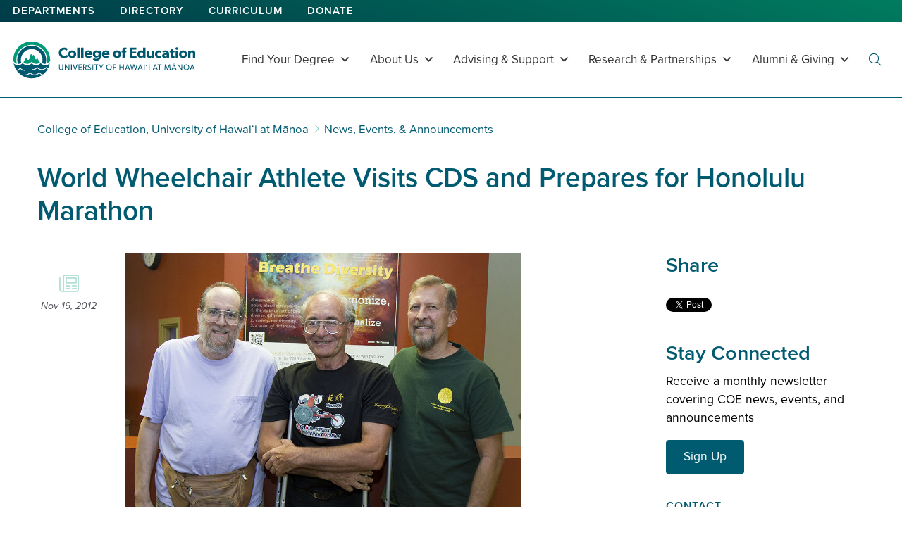

--- FILE ---
content_type: text/html; charset=UTF-8
request_url: https://coe.hawaii.edu/news/world-wheelchair-athlete-visits-cds-and-prepares-for-honolulu-marathon/
body_size: 18399
content:
<!doctype html>
<html lang="en-US">
  
    <head>
  <meta charset="utf-8">
  <meta http-equiv="x-ua-compatible" content="ie=edge">
  <meta name="viewport" content="width=device-width, initial-scale=1, shrink-to-fit=no">
  <meta name='robots' content='index, follow, max-image-preview:large, max-snippet:-1, max-video-preview:-1' />

	<!-- This site is optimized with the Yoast SEO plugin v26.7 - https://yoast.com/wordpress/plugins/seo/ -->
	<title>World Wheelchair Athlete Visits CDS and Prepares for Honolulu Marathon - College of Education, University of Hawaiʻi at Mānoa</title>
	<link rel="canonical" href="https://coe.hawaii.edu/news/world-wheelchair-athlete-visits-cds-and-prepares-for-honolulu-marathon/" />
	<meta property="og:locale" content="en_US" />
	<meta property="og:type" content="article" />
	<meta property="og:title" content="World Wheelchair Athlete Visits CDS and Prepares for Honolulu Marathon - College of Education, University of Hawaiʻi at Mānoa" />
	<meta property="og:description" content="Fulbright Scholar Yevgeniy Tetyukhin spoke to an intimate group at the University of Hawaiʻi at Mānoa College of Education Center on Disability Studies (CDS) about disability from a Kazakhstani perspective on October 29, 2012. A linguistics professor from North Kazakhstan State University, Tetyukhin is an international wheelchair racer and disability advocate. During his five-month visit &hellip; read more of World Wheelchair Athlete Visits CDS and Prepares for Honolulu Marathon" />
	<meta property="og:url" content="https://coe.hawaii.edu/news/world-wheelchair-athlete-visits-cds-and-prepares-for-honolulu-marathon/" />
	<meta property="og:site_name" content="College of Education, University of Hawaiʻi at Mānoa" />
	<meta property="article:publisher" content="https://www.facebook.com/uhmanoacoe/" />
	<meta property="article:modified_time" content="2020-10-21T23:40:29+00:00" />
	<meta property="og:image" content="https://coe.hawaii.edu/wp-content/uploads/2020/06/YevMI.jpg" />
	<meta property="og:image:width" content="562" />
	<meta property="og:image:height" content="478" />
	<meta property="og:image:type" content="image/jpeg" />
	<meta name="twitter:card" content="summary_large_image" />
	<meta name="twitter:site" content="@uhmanoacoe" />
	<meta name="twitter:label1" content="Est. reading time" />
	<meta name="twitter:data1" content="2 minutes" />
	<script type="application/ld+json" class="yoast-schema-graph">{"@context":"https://schema.org","@graph":[{"@type":"WebPage","@id":"https://coe.hawaii.edu/news/world-wheelchair-athlete-visits-cds-and-prepares-for-honolulu-marathon/","url":"https://coe.hawaii.edu/news/world-wheelchair-athlete-visits-cds-and-prepares-for-honolulu-marathon/","name":"World Wheelchair Athlete Visits CDS and Prepares for Honolulu Marathon - College of Education, University of Hawaiʻi at Mānoa","isPartOf":{"@id":"https://coe.hawaii.edu/#website"},"primaryImageOfPage":{"@id":"https://coe.hawaii.edu/news/world-wheelchair-athlete-visits-cds-and-prepares-for-honolulu-marathon/#primaryimage"},"image":{"@id":"https://coe.hawaii.edu/news/world-wheelchair-athlete-visits-cds-and-prepares-for-honolulu-marathon/#primaryimage"},"thumbnailUrl":"https://coe.hawaii.edu/wp-content/uploads/2020/06/YevMI.jpg","datePublished":"2012-11-19T00:30:21+00:00","dateModified":"2020-10-21T23:40:29+00:00","inLanguage":"en-US","potentialAction":[{"@type":"ReadAction","target":["https://coe.hawaii.edu/news/world-wheelchair-athlete-visits-cds-and-prepares-for-honolulu-marathon/"]}]},{"@type":"ImageObject","inLanguage":"en-US","@id":"https://coe.hawaii.edu/news/world-wheelchair-athlete-visits-cds-and-prepares-for-honolulu-marathon/#primaryimage","url":"https://coe.hawaii.edu/wp-content/uploads/2020/06/YevMI.jpg","contentUrl":"https://coe.hawaii.edu/wp-content/uploads/2020/06/YevMI.jpg","width":562,"height":478,"caption":"Brown, Tetyukhin, and Stodden"},{"@type":"WebSite","@id":"https://coe.hawaii.edu/#website","url":"https://coe.hawaii.edu/","name":"College of Education, University of Hawaiʻi at Mānoa","description":"Sense of Purpose, Sense of Place","publisher":{"@id":"https://coe.hawaii.edu/#organization"},"potentialAction":[{"@type":"SearchAction","target":{"@type":"EntryPoint","urlTemplate":"https://coe.hawaii.edu/?s={search_term_string}"},"query-input":{"@type":"PropertyValueSpecification","valueRequired":true,"valueName":"search_term_string"}}],"inLanguage":"en-US"},{"@type":"Organization","@id":"https://coe.hawaii.edu/#organization","name":"College of Education - University of Hawaiʻi at Mānoa","url":"https://coe.hawaii.edu/","logo":{"@type":"ImageObject","inLanguage":"en-US","@id":"https://coe.hawaii.edu/#/schema/logo/image/","url":"https://coe.hawaii.edu/wp-content/uploads/2020/02/COE.jpg","contentUrl":"https://coe.hawaii.edu/wp-content/uploads/2020/02/COE.jpg","width":200,"height":200,"caption":"College of Education - University of Hawaiʻi at Mānoa"},"image":{"@id":"https://coe.hawaii.edu/#/schema/logo/image/"},"sameAs":["https://www.facebook.com/uhmanoacoe/","https://x.com/uhmanoacoe","https://www.instagram.com/uhmanoacoe/"]}]}</script>
	<!-- / Yoast SEO plugin. -->


<link rel='dns-prefetch' href='//maps.googleapis.com' />
<link rel='dns-prefetch' href='//www.googletagmanager.com' />
<link rel="alternate" title="oEmbed (JSON)" type="application/json+oembed" href="https://coe.hawaii.edu/wp-json/oembed/1.0/embed?url=https%3A%2F%2Fcoe.hawaii.edu%2Fnews%2Fworld-wheelchair-athlete-visits-cds-and-prepares-for-honolulu-marathon%2F" />
<link rel="alternate" title="oEmbed (XML)" type="text/xml+oembed" href="https://coe.hawaii.edu/wp-json/oembed/1.0/embed?url=https%3A%2F%2Fcoe.hawaii.edu%2Fnews%2Fworld-wheelchair-athlete-visits-cds-and-prepares-for-honolulu-marathon%2F&#038;format=xml" />
<style id='wp-img-auto-sizes-contain-inline-css' type='text/css'>
img:is([sizes=auto i],[sizes^="auto," i]){contain-intrinsic-size:3000px 1500px}
/*# sourceURL=wp-img-auto-sizes-contain-inline-css */
</style>
<style id='wp-emoji-styles-inline-css' type='text/css'>

	img.wp-smiley, img.emoji {
		display: inline !important;
		border: none !important;
		box-shadow: none !important;
		height: 1em !important;
		width: 1em !important;
		margin: 0 0.07em !important;
		vertical-align: -0.1em !important;
		background: none !important;
		padding: 0 !important;
	}
/*# sourceURL=wp-emoji-styles-inline-css */
</style>
<style id='wp-block-library-inline-css' type='text/css'>
:root{--wp-block-synced-color:#7a00df;--wp-block-synced-color--rgb:122,0,223;--wp-bound-block-color:var(--wp-block-synced-color);--wp-editor-canvas-background:#ddd;--wp-admin-theme-color:#007cba;--wp-admin-theme-color--rgb:0,124,186;--wp-admin-theme-color-darker-10:#006ba1;--wp-admin-theme-color-darker-10--rgb:0,107,160.5;--wp-admin-theme-color-darker-20:#005a87;--wp-admin-theme-color-darker-20--rgb:0,90,135;--wp-admin-border-width-focus:2px}@media (min-resolution:192dpi){:root{--wp-admin-border-width-focus:1.5px}}.wp-element-button{cursor:pointer}:root .has-very-light-gray-background-color{background-color:#eee}:root .has-very-dark-gray-background-color{background-color:#313131}:root .has-very-light-gray-color{color:#eee}:root .has-very-dark-gray-color{color:#313131}:root .has-vivid-green-cyan-to-vivid-cyan-blue-gradient-background{background:linear-gradient(135deg,#00d084,#0693e3)}:root .has-purple-crush-gradient-background{background:linear-gradient(135deg,#34e2e4,#4721fb 50%,#ab1dfe)}:root .has-hazy-dawn-gradient-background{background:linear-gradient(135deg,#faaca8,#dad0ec)}:root .has-subdued-olive-gradient-background{background:linear-gradient(135deg,#fafae1,#67a671)}:root .has-atomic-cream-gradient-background{background:linear-gradient(135deg,#fdd79a,#004a59)}:root .has-nightshade-gradient-background{background:linear-gradient(135deg,#330968,#31cdcf)}:root .has-midnight-gradient-background{background:linear-gradient(135deg,#020381,#2874fc)}:root{--wp--preset--font-size--normal:16px;--wp--preset--font-size--huge:42px}.has-regular-font-size{font-size:1em}.has-larger-font-size{font-size:2.625em}.has-normal-font-size{font-size:var(--wp--preset--font-size--normal)}.has-huge-font-size{font-size:var(--wp--preset--font-size--huge)}.has-text-align-center{text-align:center}.has-text-align-left{text-align:left}.has-text-align-right{text-align:right}.has-fit-text{white-space:nowrap!important}#end-resizable-editor-section{display:none}.aligncenter{clear:both}.items-justified-left{justify-content:flex-start}.items-justified-center{justify-content:center}.items-justified-right{justify-content:flex-end}.items-justified-space-between{justify-content:space-between}.screen-reader-text{border:0;clip-path:inset(50%);height:1px;margin:-1px;overflow:hidden;padding:0;position:absolute;width:1px;word-wrap:normal!important}.screen-reader-text:focus{background-color:#ddd;clip-path:none;color:#444;display:block;font-size:1em;height:auto;left:5px;line-height:normal;padding:15px 23px 14px;text-decoration:none;top:5px;width:auto;z-index:100000}html :where(.has-border-color){border-style:solid}html :where([style*=border-top-color]){border-top-style:solid}html :where([style*=border-right-color]){border-right-style:solid}html :where([style*=border-bottom-color]){border-bottom-style:solid}html :where([style*=border-left-color]){border-left-style:solid}html :where([style*=border-width]){border-style:solid}html :where([style*=border-top-width]){border-top-style:solid}html :where([style*=border-right-width]){border-right-style:solid}html :where([style*=border-bottom-width]){border-bottom-style:solid}html :where([style*=border-left-width]){border-left-style:solid}html :where(img[class*=wp-image-]){height:auto;max-width:100%}:where(figure){margin:0 0 1em}html :where(.is-position-sticky){--wp-admin--admin-bar--position-offset:var(--wp-admin--admin-bar--height,0px)}@media screen and (max-width:600px){html :where(.is-position-sticky){--wp-admin--admin-bar--position-offset:0px}}
/*# sourceURL=/wp-includes/css/dist/block-library/common.min.css */
</style>
<link rel='stylesheet' id='cff_carousel_css-css' href='https://coe.hawaii.edu/wp-content/plugins/cff-extensions/cff-carousel/css/carousel.css?ver=1.2.3' type='text/css' media='all' />
<link rel='stylesheet' id='cff-css' href='https://coe.hawaii.edu/wp-content/plugins/custom-facebook-feed-pro/assets/css/cff-style.min.css?ver=4.7.4' type='text/css' media='all' />
<link rel='stylesheet' id='megamenu-css' href='https://coe.hawaii.edu/wp-content/uploads/maxmegamenu/style.css?ver=e296e0' type='text/css' media='all' />
<link rel='stylesheet' id='dashicons-css' href='https://coe.hawaii.edu/wp-includes/css/dashicons.min.css?ver=6.9' type='text/css' media='all' />
<link rel='stylesheet' id='megamenu-fontawesome6-css' href='https://coe.hawaii.edu/wp-content/plugins/megamenu-pro/icons/fontawesome6/css/all.min.css?ver=2.4.4' type='text/css' media='all' />
<link rel='stylesheet' id='sage/main.css-css' href='https://coe.hawaii.edu/wp-content/themes/coe-wp-programs-theme/dist/styles/main_7d9aa5f9.css?ver=1.0' type='text/css' media='all' />
<script type="text/javascript" src="https://coe.hawaii.edu/wp-includes/js/jquery/jquery.min.js?ver=3.7.1" id="jquery-core-js"></script>
<script type="text/javascript" src="https://coe.hawaii.edu/wp-includes/js/jquery/jquery-migrate.min.js?ver=3.4.1" id="jquery-migrate-js"></script>
<link rel="https://api.w.org/" href="https://coe.hawaii.edu/wp-json/" /><link rel="alternate" title="JSON" type="application/json" href="https://coe.hawaii.edu/wp-json/wp/v2/news/4687" /><link rel="EditURI" type="application/rsd+xml" title="RSD" href="https://coe.hawaii.edu/xmlrpc.php?rsd" />
<meta name="generator" content="WordPress 6.9" />
<!-- Custom Facebook Feed JS vars -->
<script type="text/javascript">
var cffsiteurl = "https://coe.hawaii.edu/wp-content/plugins";
var cffajaxurl = "https://coe.hawaii.edu/wp-admin/admin-ajax.php";


var cfflinkhashtags = "true";
</script>
<meta name="generator" content="Site Kit by Google 1.170.0" />    <link rel="apple-touch-icon" href="https://coe.hawaii.edu/wp-content/themes/coe-wp-programs-theme/resources/assets/images/favicons/apple-icon-57x57.png" sizes="57x57">
    <link rel="apple-touch-icon" href="https://coe.hawaii.edu/wp-content/themes/coe-wp-programs-theme/resources/assets/images/favicons/apple-icon-60x60.png" sizes="60x60">
    <link rel="apple-touch-icon" href="https://coe.hawaii.edu/wp-content/themes/coe-wp-programs-theme/resources/assets/images/favicons/apple-icon-72x72.png" sizes="72x72">
    <link rel="apple-touch-icon" href="https://coe.hawaii.edu/wp-content/themes/coe-wp-programs-theme/resources/assets/images/favicons/apple-icon-114x114.png" sizes="114x114">
    <link rel="apple-touch-icon" href="https://coe.hawaii.edu/wp-content/themes/coe-wp-programs-theme/resources/assets/images/favicons/apple-icon-120x120.png" sizes="120x120">
    <link rel="apple-touch-icon" href="https://coe.hawaii.edu/wp-content/themes/coe-wp-programs-theme/resources/assets/images/favicons/apple-icon-144x144.png" sizes="144x144">
    <link rel="apple-touch-icon" href="https://coe.hawaii.edu/wp-content/themes/coe-wp-programs-theme/resources/assets/images/favicons/apple-icon-152x152.png" sizes="152x152">
    <link rel="apple-touch-icon" href="https://coe.hawaii.edu/wp-content/themes/coe-wp-programs-theme/resources/assets/images/favicons/apple-icon-180x180.png" sizes="180x180">
    <link rel="icon" type="image/png" href="https://coe.hawaii.edu/wp-content/themes/coe-wp-programs-theme/resources/assets/images/favicons/android-icon-192x192.png" sizes="192x192">
    <link rel="icon" type="image/png" href="https://coe.hawaii.edu/wp-content/themes/coe-wp-programs-theme/resources/assets/images/favicons/favicon-32x32.png" sizes="32x32">
    <link rel="icon" type="image/png" href="https://coe.hawaii.edu/wp-content/themes/coe-wp-programs-theme/resources/assets/images/favicons/favicon-96x96.png" sizes="96x96">
    <link rel="icon" type="image/png" href="https://coe.hawaii.edu/wp-content/themes/coe-wp-programs-theme/resources/assets/images/favicons/favicon-16x16.png" sizes="16x16">
    <link rel="manifest" href="https://coe.hawaii.edu/wp-content/themes/coe-wp-programs-theme/resources/assets/images/favicons/manifest.json">
    <meta name="msapplication-TileColor" content="#fff">
    <meta name="msapplication-TileImager" content="ms-icon-144x144">
    <meta name="theme-color" content="#fff">
    <link rel="shortcut icon" type="image/png" href="https://coe.hawaii.edu/wp-content/themes/coe-wp-programs-theme/resources/assets/images/coe-icon.png">
    <link rel="shortcut icon" type="image/x-icon" href="https://coe.hawaii.edu/wp-content/themes/coe-wp-programs-theme/resources/assets/images/favicons/favicon.ico">
    <link rel="icon" type="image/x-icon" href="https://coe.hawaii.edu/wp-content/themes/coe-wp-programs-theme/resources/assets/images/favicons/favicon.ico">
    <style class='wp-fonts-local' type='text/css'>
@font-face{font-family:proxima-nova;font-style:normal;font-weight:400;font-display:auto;src:url('https://use.typekit.net/af/4838bd/00000000000000003b9b0934/27/l?primer=f592e0a4b9356877842506ce344308576437e4f677d7c9b78ca2162e6cad991a&fvd=n4&v=3&.woff2') format('woff2'), url('https://use.typekit.net/af/4838bd/00000000000000003b9b0934/27/d?primer=f592e0a4b9356877842506ce344308576437e4f677d7c9b78ca2162e6cad991a&fvd=n4&v=3&.woff') format('woff'), url('https://use.typekit.net/af/4838bd/00000000000000003b9b0934/27/a?primer=f592e0a4b9356877842506ce344308576437e4f677d7c9b78ca2162e6cad991a&fvd=n4&v=3&.otf') format('opentype');}
@font-face{font-family:proxima-nova;font-style:italic;font-weight:400;font-display:auto;src:url('https://use.typekit.net/af/6aec08/00000000000000003b9b0935/27/l?primer=f592e0a4b9356877842506ce344308576437e4f677d7c9b78ca2162e6cad991a&fvd=i4&v=3&.woff2') format('woff2'), url('https://use.typekit.net/af/6aec08/00000000000000003b9b0935/27/d?primer=f592e0a4b9356877842506ce344308576437e4f677d7c9b78ca2162e6cad991a&fvd=i4&v=3&.woff') format('woff'), url('https://use.typekit.net/af/6aec08/00000000000000003b9b0935/27/a?primer=f592e0a4b9356877842506ce344308576437e4f677d7c9b78ca2162e6cad991a&fvd=i4&v=3&.otf') format('opentype');}
@font-face{font-family:proxima-nova;font-style:normal;font-weight:600;font-display:auto;src:url('https://use.typekit.net/af/27776b/00000000000000003b9b0939/27/l?primer=f592e0a4b9356877842506ce344308576437e4f677d7c9b78ca2162e6cad991a&fvd=n6&v=3&.woff2') format('woff2'), url('https://use.typekit.net/af/27776b/00000000000000003b9b0939/27/d?primer=f592e0a4b9356877842506ce344308576437e4f677d7c9b78ca2162e6cad991a&fvd=n6&v=3&.woff') format('woff'), url('https://use.typekit.net/af/27776b/00000000000000003b9b0939/27/a?primer=f592e0a4b9356877842506ce344308576437e4f677d7c9b78ca2162e6cad991a&fvd=n6&v=3&.otf') format('opentype');}
@font-face{font-family:proxima-nova;font-style:normal;font-weight:700;font-display:auto;src:url('https://use.typekit.net/af/71f83c/00000000000000003b9b093b/27/l?primer=f592e0a4b9356877842506ce344308576437e4f677d7c9b78ca2162e6cad991a&fvd=n7&v=3&.woff2') format('woff2'), url('https://use.typekit.net/af/71f83c/00000000000000003b9b093b/27/d?primer=f592e0a4b9356877842506ce344308576437e4f677d7c9b78ca2162e6cad991a&fvd=n7&v=3&.woff') format('woff'), url('https://use.typekit.net/af/71f83c/00000000000000003b9b093b/27/a?primer=f592e0a4b9356877842506ce344308576437e4f677d7c9b78ca2162e6cad991a&fvd=n7&v=3&.otf') format('opentype');}
@font-face{font-family:proxima-nova;font-style:normal;font-weight:800;font-display:auto;src:url('https://use.typekit.net/af/a3eee8/00000000000000003b9b093c/27/l?primer=f592e0a4b9356877842506ce344308576437e4f677d7c9b78ca2162e6cad991a&fvd=n8&v=3&.woff2') format('woff2'), url('https://use.typekit.net/af/a3eee8/00000000000000003b9b093c/27/d?primer=f592e0a4b9356877842506ce344308576437e4f677d7c9b78ca2162e6cad991a&fvd=n8&v=3&.woff') format('woff'), url('https://use.typekit.net/af/a3eee8/00000000000000003b9b093c/27/a?primer=f592e0a4b9356877842506ce344308576437e4f677d7c9b78ca2162e6cad991a&fvd=n8&v=3&.otf') format('opentype');}
</style>
		<style type="text/css" id="wp-custom-css">
			

/* Custom Facebook Feed */
.cff-header > span,
.cff-header .fa {
display: inline;
float: none;
font-size: .9rem;
font-weight: 600;
letter-spacing: 1px;
text-transform: uppercase;
}
.cff-wrapper > .cff-header {
display: block;
margin-bottom: 2rem;
text-align: center;
}
.cff-wrapper #cff,
#cff p {
	line-height: 1.5;
}
#cff a,
.cff-wrapper #cff p a
.cff-wrapper #cff .cff-post-text a
.cff-wrapper #cff .cff-post-desc a,
.cff-wrapper #cff .cff-text a {
  text-decoration: underline;
	text-decoration-color: #b3ced4;
}
/* Custom Facebook Feed - End */		</style>
		<style type="text/css">/** Mega Menu CSS: fs **/</style>
  
            
      <script>(function(w,d,s,l,i){w[l]=w[l]||[];w[l].push({'gtm.start':
      new Date().getTime(),event:'gtm.js'});var f=d.getElementsByTagName(s)[0],
      j=d.createElement(s),dl=l!='dataLayer'?'&l='+l:'';j.async=true;j.src=
      'https://www.googletagmanager.com/gtm.js?id='+i+dl;f.parentNode.insertBefore(j,f);
      })(window,document,'script','dataLayer','GTM-P36ZX7');</script>
      
              
      <meta name="google-site-verification" content="mMZZ9V6LYdxiMHsCsh27B9yo0HcXfs6VYRx3DQ2B7vg" />
              
      <script async src="https://www.googletagmanager.com/gtag/js?id=G-SJKSPM4TGC"></script>
      <script>
        window.dataLayer = window.dataLayer || [];
        function gtag(){dataLayer.push(arguments);}
        gtag('js', new Date());
        gtag('config', 'G-SJKSPM4TGC');
      </script>
      </head>
  <body class="wp-singular news-template-default single single-news postid-4687 wp-theme-coe-wp-programs-themeresources main project mega-menu-primary-navigation world-wheelchair-athlete-visits-cds-and-prepares-for-honolulu-marathon sidebar-primary app-data index-data singular-data single-data single-news-data single-news-world-wheelchair-athlete-visits-cds-and-prepares-for-honolulu-marathon-data">
          <!-- Google Tag Manager (noscript) -->
      <noscript><iframe src="https://www.googletagmanager.com/ns.html?id=GTM-P36ZX7"
      height="0" width="0" style="display:none;visibility:hidden" title="Google Tag Manager"></iframe></noscript>
      <!-- End Google Tag Manager (noscript) -->
    
    
        <header class="banner" role="banner">
  <a class="screen-reader-text skip-link" href="#content">Skip to main content</a>
    
      <div class="coe-banner">
      <div class="header-container">
                <div class="coe-links">
          <ul>
                   <li><a href="https://coe.hawaii.edu/departments/" target="_self">Departments</a></li>
                         <li><a href="https://coe.hawaii.edu/directory" target="_self">Directory</a></li>
                         <li><a href="https://coe.hawaii.edu/curriculum-library/" target="_self">Curriculum</a></li>
                         <li><a href="https://giving.uhfoundation.org/give-now?school_code=EDUC" target="_self">Donate</a></li>
            </ul>
        </div>
              </div>
    </div>
    
  <div class="program-banner">
          <a class="brand" href="https://coe.hawaii.edu">
        <img src="https://coe.hawaii.edu/wp-content/themes/coe-wp-programs-theme/dist/images/coe-horizontal-left-color_b6e00302.svg" alt="College of Education logo" width="100%">
        <span class="screen-reader-text sr-only">College of Education</span>
      </a>
        <nav aria-label="main menu" class="nav-primary">
      
                    <div id="mega-menu-wrap-primary_navigation" class="mega-menu-wrap"><div class="mega-menu-toggle"><div class="mega-toggle-blocks-left"><div class='mega-toggle-block mega-search-block mega-toggle-block-1' id='mega-toggle-block-1'><div class='mega-search-wrap'><form class='mega-search expand-to-left mega-search-closed' action='https://coe.hawaii.edu/'>
                        <span class='dashicons dashicons-search search-icon'></span>
                        <input type='submit' value='Search'>
                        <input  type='text' aria-label='Search' data-placeholder='Search' name='s' />
                        
                    </form></div></div></div><div class="mega-toggle-blocks-center"></div><div class="mega-toggle-blocks-right"><div class='mega-toggle-block mega-menu-toggle-block mega-toggle-block-2' id='mega-toggle-block-2' tabindex='0'><button class='mega-toggle-standard mega-toggle-label' aria-expanded='false'><span class='mega-toggle-label-closed'>MENU</span><span class='mega-toggle-label-open'>MENU</span></button></div></div></div><ul id="mega-menu-primary_navigation" class="mega-menu max-mega-menu mega-menu-horizontal mega-no-js" data-event="hover_intent" data-effect="fade_up" data-effect-speed="200" data-effect-mobile="disabled" data-effect-speed-mobile="0" data-mobile-force-width="body" data-second-click="go" data-document-click="collapse" data-vertical-behaviour="standard" data-breakpoint="991" data-unbind="true" data-mobile-state="collapse_all" data-mobile-direction="vertical" data-hover-intent-timeout="300" data-hover-intent-interval="100" data-overlay-desktop="false" data-overlay-mobile="false"><li class="mega-menu-item mega-menu-item-type-custom mega-menu-item-object-custom mega-menu-item-has-children mega-menu-megamenu mega-menu-grid mega-align-bottom-left mega-menu-grid mega-menu-item-5579" id="mega-menu-item-5579"><a class="mega-menu-link" href="#" aria-expanded="false" tabindex="0">Find Your Degree<span class="mega-indicator" aria-hidden="true"></span></a>
<ul class="mega-sub-menu" role='presentation'>
<li class="mega-menu-row mega-add-padding add-padding" id="mega-menu-5579-0">
	<ul class="mega-sub-menu" style='--columns:12' role='presentation'>
<li class="mega-menu-column mega-menu-columns-3-of-12" style="--columns:12; --span:3" id="mega-menu-5579-0-0">
		<ul class="mega-sub-menu">
<li class="mega-small-caps mega-menu-item mega-menu-item-type-custom mega-menu-item-object-custom mega-menu-item-has-children mega-menu-item-5580 small-caps" id="mega-menu-item-5580"><a class="mega-menu-link" href="#">Become a Teacher<span class="mega-indicator" aria-hidden="true"></span></a>
			<ul class="mega-sub-menu">
<li class="mega-menu-item mega-menu-item-type-custom mega-menu-item-object-custom mega-menu-item-has-children mega-collapse-children mega-menu-item-5581" id="mega-menu-item-5581"><a class="mega-menu-link" href="https://coe.hawaii.edu/elementary-teaching/" aria-expanded="false">Elementary (K-6)<span class="mega-indicator" aria-hidden="true"></span></a>
				<ul class="mega-sub-menu">
<li class="mega-menu-item mega-menu-item-type-custom mega-menu-item-object-custom mega-menu-item-5582" id="mega-menu-item-5582"><a class="mega-menu-link" href="https://coe.hawaii.edu/elementary-teaching/?bachelors=no&#038;keyword=elementary">I don't have a Bachelor's</a></li><li class="mega-menu-item mega-menu-item-type-custom mega-menu-item-object-custom mega-menu-item-5583" id="mega-menu-item-5583"><a class="mega-menu-link" href="https://coe.hawaii.edu/elementary-teaching/?keyword=elementary">I have a Bachelor's</a></li>				</ul>
</li><li class="mega-menu-item mega-menu-item-type-custom mega-menu-item-object-custom mega-menu-item-has-children mega-collapse-children mega-menu-item-5584" id="mega-menu-item-5584"><a class="mega-menu-link" href="https://coe.hawaii.edu/secondary-teaching/" aria-expanded="false">Secondary (6-12)<span class="mega-indicator" aria-hidden="true"></span></a>
				<ul class="mega-sub-menu">
<li class="mega-menu-item mega-menu-item-type-custom mega-menu-item-object-custom mega-menu-item-5585" id="mega-menu-item-5585"><a class="mega-menu-link" href="https://coe.hawaii.edu/secondary-teaching/?bachelors=no&#038;keyword=secondary">I don't have a Bachelor's</a></li><li class="mega-menu-item mega-menu-item-type-custom mega-menu-item-object-custom mega-menu-item-5586" id="mega-menu-item-5586"><a class="mega-menu-link" href="https://coe.hawaii.edu/secondary-teaching/?keyword=secondary">I have a Bachelor's</a></li>				</ul>
</li><li class="mega-menu-item mega-menu-item-type-custom mega-menu-item-object-custom mega-menu-item-has-children mega-collapse-children mega-menu-item-5587" id="mega-menu-item-5587"><a class="mega-menu-link" href="https://coe.hawaii.edu/sped-teaching/" aria-expanded="false">Special Ed (PK-12)<span class="mega-indicator" aria-hidden="true"></span></a>
				<ul class="mega-sub-menu">
<li class="mega-menu-item mega-menu-item-type-custom mega-menu-item-object-custom mega-menu-item-5588" id="mega-menu-item-5588"><a class="mega-menu-link" href="https://coe.hawaii.edu/sped-teaching/?bachelors=no">I don't have a Bachelor's</a></li><li class="mega-menu-item mega-menu-item-type-custom mega-menu-item-object-custom mega-menu-item-5589" id="mega-menu-item-5589"><a class="mega-menu-link" href="https://coe.hawaii.edu/sped-teaching/">I have a Bachelor's</a></li>				</ul>
</li><li class="mega-menu-item mega-menu-item-type-custom mega-menu-item-object-custom mega-menu-item-has-children mega-collapse-children mega-menu-item-5590" id="mega-menu-item-5590"><a class="mega-menu-link" href="https://coe.hawaii.edu/early-childhood-teaching/" aria-expanded="false">Early Childhood<span class="mega-indicator" aria-hidden="true"></span></a>
				<ul class="mega-sub-menu">
<li class="mega-menu-item mega-menu-item-type-custom mega-menu-item-object-custom mega-menu-item-5591" id="mega-menu-item-5591"><a class="mega-menu-link" href="https://coe.hawaii.edu/early-childhood-teaching/?bachelors=no">I don't have a Bachelor's</a></li><li class="mega-menu-item mega-menu-item-type-custom mega-menu-item-object-custom mega-menu-item-5592" id="mega-menu-item-5592"><a class="mega-menu-link" href="https://coe.hawaii.edu/early-childhood-teaching/">I have a Bachelor's</a></li>				</ul>
</li><li class="mega-menu-item mega-menu-item-type-post_type mega-menu-item-object-page mega-menu-item-6326" id="mega-menu-item-6326"><a class="mega-menu-link" href="https://coe.hawaii.edu/teaching-in-hawaii/">Teaching in Hawaiʻi</a></li>			</ul>
</li>		</ul>
</li><li class="mega-menu-column mega-menu-columns-3-of-12" style="--columns:12; --span:3" id="mega-menu-5579-0-1">
		<ul class="mega-sub-menu">
<li class="mega-small-caps mega-menu-item mega-menu-item-type-custom mega-menu-item-object-custom mega-menu-item-has-children mega-menu-item-5593 small-caps" id="mega-menu-item-5593"><a class="mega-menu-link" href="#">Undergraduate<span class="mega-indicator" aria-hidden="true"></span></a>
			<ul class="mega-sub-menu">
<li class="mega-menu-item mega-menu-item-type-custom mega-menu-item-object-custom mega-menu-item-5594" id="mega-menu-item-5594"><a class="mega-menu-link" href="https://coe.hawaii.edu/programs/?degree=1_minor%2C2_bachelors&#038;feature=initial-teaching-license">Become a Teacher</a></li><li class="mega-menu-item mega-menu-item-type-custom mega-menu-item-object-custom mega-menu-item-5595" id="mega-menu-item-5595"><a class="mega-menu-link" href="https://coe.hawaii.edu/krs/programs/hes/">Health & Exercise Science</a></li><li class="mega-menu-item mega-menu-item-type-post_type mega-menu-item-object-programs mega-menu-item-5596" id="mega-menu-item-5596"><a class="mega-menu-link" href="https://coe.hawaii.edu/programs/minor/">Minor in Education</a></li>			</ul>
</li><li class="mega-menu-item mega-menu-item-type-custom mega-menu-item-object-custom mega-menu-item-5612" id="mega-menu-item-5612"><a class="mega-menu-link" href="https://coe.hawaii.edu/doctoral/">Doctoral</a></li><li class="mega-menu-item mega-menu-item-type-custom mega-menu-item-object-custom mega-menu-item-5597" id="mega-menu-item-5597"><a class="mega-menu-link" href="https://coe.hawaii.edu/programs/?degree=3_post_bacc%2C4_grad_cert">Certificates</a></li>		</ul>
</li><li class="mega-menu-column mega-menu-columns-6-of-12" style="--columns:12; --span:6" id="mega-menu-5579-0-2">
		<ul class="mega-sub-menu">
<li class="mega-two-col mega-small-caps mega-show-desktop mega-menu-item mega-menu-item-type-custom mega-menu-item-object-custom mega-menu-item-has-children mega-collapse-children mega-menu-item-5598 two-col small-caps show-desktop" id="mega-menu-item-5598"><a class="mega-menu-link" href="https://coe.hawaii.edu/programs/?degree=5_master">Master's (by interest)<span class="mega-indicator" aria-hidden="true"></span></a>
			<ul class="mega-sub-menu">
<li class="mega-menu-item mega-menu-item-type-custom mega-menu-item-object-custom mega-menu-item-5599" id="mega-menu-item-5599"><a class="mega-menu-link" href="https://coe.hawaii.edu/programs/?degree=5_master&#038;interest=athletictrain">Athletic Training & Kinesiology</a></li><li class="mega-menu-item mega-menu-item-type-custom mega-menu-item-object-custom mega-menu-item-5601" id="mega-menu-item-5601"><a class="mega-menu-link" href="https://coe.hawaii.edu/programs/?degree=5_master&#038;interest=early">Early Childhood</a></li><li class="mega-menu-item mega-menu-item-type-custom mega-menu-item-object-custom mega-menu-item-5602" id="mega-menu-item-5602"><a class="mega-menu-link" href="https://coe.hawaii.edu/programs/?degree=5_master&#038;interest=hawplacebased">Hawaiian & Place-based</a></li><li class="mega-menu-item mega-menu-item-type-custom mega-menu-item-object-custom mega-menu-item-5603" id="mega-menu-item-5603"><a class="mega-menu-link" href="https://coe.hawaii.edu/programs/?degree=5_master&#038;interest=highered">Higher Ed</a></li><li class="mega-menu-item mega-menu-item-type-custom mega-menu-item-object-custom mega-menu-item-5604" id="mega-menu-item-5604"><a class="mega-menu-link" href="https://coe.hawaii.edu/programs/?degree=5_master&#038;interest=k12teachprep">Teaching & K-12 Instruction</a></li><li class="mega-menu-item mega-menu-item-type-custom mega-menu-item-object-custom mega-menu-item-5605" id="mega-menu-item-5605"><a class="mega-menu-link" href="https://coe.hawaii.edu/programs/?degree=5_master&#038;interest=leadadminpolicy">Leadership, Admin & Policy</a></li><li class="mega-menu-item mega-menu-item-type-custom mega-menu-item-object-custom mega-menu-item-5606" id="mega-menu-item-5606"><a class="mega-menu-link" href="https://coe.hawaii.edu/programs/?degree=5_master&#038;interest=litcurr">Literacy & Curriculum</a></li><li class="mega-menu-item mega-menu-item-type-custom mega-menu-item-object-custom mega-menu-item-5607" id="mega-menu-item-5607"><a class="mega-menu-link" href="https://coe.hawaii.edu/programs/?degree=5_master&#038;interest=evalassess">Measurement, Eval & Assessment</a></li><li class="mega-menu-item mega-menu-item-type-custom mega-menu-item-object-custom mega-menu-item-5608" id="mega-menu-item-5608"><a class="mega-menu-link" href="https://coe.hawaii.edu/programs/?degree=5_master&#038;interest=multi">Multicultural & International</a></li><li class="mega-menu-item mega-menu-item-type-custom mega-menu-item-object-custom mega-menu-item-5780" id="mega-menu-item-5780"><a class="mega-menu-link" href="https://coe.hawaii.edu/programs/?degree=5_master&#038;interest=philosociohist">Philosophy, Sociology & History</a></li><li class="mega-menu-item mega-menu-item-type-custom mega-menu-item-object-custom mega-menu-item-5609" id="mega-menu-item-5609"><a class="mega-menu-link" href="https://coe.hawaii.edu/programs/?degree=5_master&#038;interest=sped">SPED, Disability & Rehab Counseling</a></li><li class="mega-menu-item mega-menu-item-type-custom mega-menu-item-object-custom mega-menu-item-5611" id="mega-menu-item-5611"><a class="mega-menu-link" href="https://coe.hawaii.edu/programs/?degree=5_master&#038;interest=techstem">Technology & STEM</a></li>			</ul>
</li>		</ul>
</li>	</ul>
</li><li class="mega-menu-row mega-add-bg add-bg" id="mega-menu-5579-1">
	<ul class="mega-sub-menu" style='--columns:4' role='presentation'>
<li class="mega-menu-column mega-menu-columns-1-of-4" style="--columns:4; --span:1" id="mega-menu-5579-1-0">
		<ul class="mega-sub-menu">
<li class="mega-icon-top mega-menu-item mega-menu-item-type-custom mega-menu-item-object-custom mega-has-icon mega-icon-top mega-menu-item-5613 icon-top" id="mega-menu-item-5613"><a class="fas fa-globe mega-menu-link" href="https://coe.hawaii.edu/distance-programs/?distance=hybrid"><span class='mega-title-below'>Online & Hybrid</span></a></li>		</ul>
</li><li class="mega-menu-column mega-menu-columns-1-of-4" style="--columns:4; --span:1" id="mega-menu-5579-1-1">
		<ul class="mega-sub-menu">
<li class="mega-icon-top mega-menu-item mega-menu-item-type-custom mega-menu-item-object-custom mega-has-icon mega-icon-top mega-menu-item-5614 icon-top" id="mega-menu-item-5614"><a class="fas fa-money-check-alt mega-menu-link" href="https://coe.hawaii.edu/stipends-available/"><span class='mega-title-below'>Stipends Available</span></a></li>		</ul>
</li><li class="mega-menu-column mega-menu-columns-1-of-4" style="--columns:4; --span:1" id="mega-menu-5579-1-2">
		<ul class="mega-sub-menu">
<li class="mega-icon-top mega-menu-item mega-menu-item-type-custom mega-menu-item-object-custom mega-has-icon mega-icon-top mega-menu-item-5615 icon-top" id="mega-menu-item-5615"><a class="fas fa-briefcase mega-menu-link" href="https://coe.hawaii.edu/non-credit/"><span class='mega-title-below'>Non-Credit/PD</span></a></li>		</ul>
</li><li class="mega-menu-column mega-menu-columns-1-of-4" style="--columns:4; --span:1" id="mega-menu-5579-1-3">
		<ul class="mega-sub-menu">
<li class="mega-icon-top mega-menu-item mega-menu-item-type-custom mega-menu-item-object-custom mega-has-icon mega-icon-top mega-menu-item-5616 icon-top" id="mega-menu-item-5616"><a class="fas fa-search mega-menu-link" href="https://coe.hawaii.edu/programs/"><span class='mega-title-below'>Degree Search (all)</span></a></li>		</ul>
</li>	</ul>
</li></ul>
</li><li class="mega-menu-item mega-menu-item-type-custom mega-menu-item-object-custom mega-menu-item-has-children mega-menu-megamenu mega-menu-grid mega-align-bottom-left mega-menu-grid mega-menu-item-5617" id="mega-menu-item-5617"><a class="mega-menu-link" href="#" aria-expanded="false" tabindex="0">About Us<span class="mega-indicator" aria-hidden="true"></span></a>
<ul class="mega-sub-menu" role='presentation'>
<li class="mega-menu-row mega-add-padding add-padding" id="mega-menu-5617-0">
	<ul class="mega-sub-menu" style='--columns:11' role='presentation'>
<li class="mega-menu-column mega-menu-columns-3-of-11" style="--columns:11; --span:3" id="mega-menu-5617-0-0">
		<ul class="mega-sub-menu">
<li class="mega-menu-item mega-menu-item-type-post_type mega-menu-item-object-page mega-menu-item-5619" id="mega-menu-item-5619"><a class="mega-menu-link" href="https://coe.hawaii.edu/welcome/">Dean’s Welcome</a></li><li class="mega-menu-item mega-menu-item-type-post_type mega-menu-item-object-page mega-menu-item-5620" id="mega-menu-item-5620"><a class="mega-menu-link" href="https://coe.hawaii.edu/welcome/mission/">Mission &#038; Vision</a></li><li class="mega-menu-item mega-menu-item-type-post_type mega-menu-item-object-page mega-menu-item-5621" id="mega-menu-item-5621"><a class="mega-menu-link" href="https://coe.hawaii.edu/welcome/history/">Our History</a></li><li class="mega-menu-item mega-menu-item-type-post_type mega-menu-item-object-page mega-menu-item-9835" id="mega-menu-item-9835"><a class="mega-menu-link" href="https://coe.hawaii.edu/welcome/student-population-and-demographics/">Student Demographics</a></li><li class="mega-menu-item mega-menu-item-type-post_type mega-menu-item-object-page mega-menu-item-5623" id="mega-menu-item-5623"><a class="mega-menu-link" href="https://coe.hawaii.edu/welcome/students-by-the-numbers/">Student Enrollment</a></li><li class="mega-menu-item mega-menu-item-type-post_type mega-menu-item-object-page mega-menu-item-9981" id="mega-menu-item-9981"><a class="mega-menu-link" href="https://coe.hawaii.edu/faculty-staff-demographics/">Faculty &#038; Staff Demographics</a></li><li class="mega-menu-item mega-menu-item-type-custom mega-menu-item-object-custom mega-menu-item-5624" id="mega-menu-item-5624"><a class="mega-menu-link" href="https://coe.hawaii.edu/news/">News, Events & Announcements</a></li><li class="mega-menu-item mega-menu-item-type-custom mega-menu-item-object-custom mega-menu-item-11116" id="mega-menu-item-11116"><a class="mega-menu-link" href="https://coe.hawaii.edu/jobs/">Job Opportunities</a></li>		</ul>
</li><li class="mega-menu-column mega-menu-columns-3-of-11" style="--columns:11; --span:3" id="mega-menu-5617-0-1">
		<ul class="mega-sub-menu">
<li class="mega-menu-item mega-menu-item-type-custom mega-menu-item-object-custom mega-menu-item-5625" id="mega-menu-item-5625"><a class="mega-menu-link" href="https://coe.hawaii.edu/profiles/">Student & Faculty Profiles</a></li><li class="mega-menu-item mega-menu-item-type-custom mega-menu-item-object-custom mega-menu-item-5626" id="mega-menu-item-5626"><a class="mega-menu-link" href="https://coe.hawaii.edu/directory/">Faculty/Staff Directory</a></li><li class="mega-small-caps mega-show-desktop mega-menu-item mega-menu-item-type-custom mega-menu-item-object-custom mega-menu-item-has-children mega-collapse-children mega-menu-item-5643 small-caps show-desktop" id="mega-menu-item-5643"><a class="mega-menu-link" href="#">Accreditation & Assessment<span class="mega-indicator" aria-hidden="true"></span></a>
			<ul class="mega-sub-menu">
<li class="mega-menu-item mega-menu-item-type-post_type mega-menu-item-object-page mega-menu-item-5644" id="mega-menu-item-5644"><a class="mega-menu-link" href="https://coe.hawaii.edu/accreditation/">Accreditation</a></li><li class="mega-menu-item mega-menu-item-type-post_type mega-menu-item-object-page mega-menu-item-5645" id="mega-menu-item-5645"><a class="mega-menu-link" href="https://coe.hawaii.edu/measuring-our-success/">Measuring Our Success</a></li><li class="mega-menu-item mega-menu-item-type-post_type mega-menu-item-object-page mega-menu-item-9980" id="mega-menu-item-9980"><a class="mega-menu-link" href="https://coe.hawaii.edu/graduation-dashboard/">Graduation Dashboard</a></li>			</ul>
</li>		</ul>
</li><li class="mega-menu-column mega-menu-columns-5-of-11" style="--columns:11; --span:5" id="mega-menu-5617-0-2">
		<ul class="mega-sub-menu">
<li class="mega-two-col mega-small-caps mega-show-desktop mega-menu-item mega-menu-item-type-post_type mega-menu-item-object-page mega-menu-item-has-children mega-collapse-children mega-menu-item-5627 two-col small-caps show-desktop" id="mega-menu-item-5627"><a class="mega-menu-link" href="https://coe.hawaii.edu/departments/">Academic Departments<span class="mega-indicator" aria-hidden="true"></span></a>
			<ul class="mega-sub-menu">
<li class="mega-menu-item mega-menu-item-type-custom mega-menu-item-object-custom mega-menu-item-5628" id="mega-menu-item-5628"><a class="mega-menu-link" href="https://coe.hawaii.edu/cs/">Curriculum Studies</a></li><li class="mega-menu-item mega-menu-item-type-custom mega-menu-item-object-custom mega-menu-item-5629" id="mega-menu-item-5629"><a class="mega-menu-link" href="https://coe.hawaii.edu/edea/">Ed Administration</a></li><li class="mega-menu-item mega-menu-item-type-custom mega-menu-item-object-custom mega-menu-item-5630" id="mega-menu-item-5630"><a class="mega-menu-link" href="https://coe.hawaii.edu/edef/">Ed Foundations</a></li><li class="mega-menu-item mega-menu-item-type-custom mega-menu-item-object-custom mega-menu-item-5631" id="mega-menu-item-5631"><a class="mega-menu-link" href="https://coe.hawaii.edu/edep/">Ed Psychology</a></li><li class="mega-menu-item mega-menu-item-type-custom mega-menu-item-object-custom mega-menu-item-5632" id="mega-menu-item-5632"><a class="mega-menu-link" href="https://coe.hawaii.edu/elem/">Elementary</a></li><li class="mega-menu-item mega-menu-item-type-custom mega-menu-item-object-custom mega-menu-item-5633" id="mega-menu-item-5633"><a class="mega-menu-link" href="https://coe.hawaii.edu/secondary/">Secondary</a></li><li class="mega-menu-item mega-menu-item-type-custom mega-menu-item-object-custom mega-menu-item-5634" id="mega-menu-item-5634"><a class="mega-menu-link" href="https://coe.hawaii.edu/medt/">Master's in Teaching</a></li><li class="mega-menu-item mega-menu-item-type-custom mega-menu-item-object-custom mega-menu-item-5635" id="mega-menu-item-5635"><a class="mega-menu-link" href="https://coe.hawaii.edu/krs/">Kinesiology and Rehab Science</a></li><li class="mega-menu-item mega-menu-item-type-custom mega-menu-item-object-custom mega-menu-item-5636" id="mega-menu-item-5636"><a class="mega-menu-link" href="https://coe.hawaii.edu/ltec/">Learning Design & Tech</a></li><li class="mega-menu-item mega-menu-item-type-custom mega-menu-item-object-custom mega-menu-item-5637" id="mega-menu-item-5637"><a class="mega-menu-link" href="https://coe.hawaii.edu/sped/">Special Education</a></li>			</ul>
</li>		</ul>
</li>	</ul>
</li><li class="mega-menu-row mega-add-bg add-bg" id="mega-menu-5617-1">
	<ul class="mega-sub-menu" style='--columns:4' role='presentation'>
<li class="mega-menu-column mega-menu-columns-1-of-4" style="--columns:4; --span:1" id="mega-menu-5617-1-0">
		<ul class="mega-sub-menu">
<li class="mega-icon-top mega-menu-item mega-menu-item-type-post_type mega-menu-item-object-page mega-has-icon mega-icon-top mega-menu-item-5640 icon-top" id="mega-menu-item-5640"><a class="fas fa-sitemap mega-menu-link" href="https://coe.hawaii.edu/departments/"><span class='mega-title-below'>Departments &#038; Units</span></a></li>		</ul>
</li><li class="mega-menu-column mega-menu-columns-1-of-4" style="--columns:4; --span:1" id="mega-menu-5617-1-1">
		<ul class="mega-sub-menu">
<li class="mega-icon-top mega-menu-item mega-menu-item-type-custom mega-menu-item-object-custom mega-has-icon mega-icon-top mega-menu-item-5639 icon-top" id="mega-menu-item-5639"><a class="fas fa-user-friends mega-menu-link" href="https://coe.hawaii.edu/deans-office/"><span class='mega-title-below'>Dean's Office</span></a></li>		</ul>
</li><li class="mega-menu-column mega-menu-columns-1-of-4" style="--columns:4; --span:1" id="mega-menu-5617-1-2">
		<ul class="mega-sub-menu">
<li class="mega-icon-top mega-menu-item mega-menu-item-type-post_type mega-menu-item-object-page mega-has-icon mega-icon-top mega-menu-item-5641 icon-top" id="mega-menu-item-5641"><a class="fas fa-clipboard-list mega-menu-link" href="https://coe.hawaii.edu/advisory-council/"><span class='mega-title-below'>COE Advisory Council</span></a></li>		</ul>
</li><li class="mega-menu-column mega-menu-columns-1-of-4" style="--columns:4; --span:1" id="mega-menu-5617-1-3">
		<ul class="mega-sub-menu">
<li class="mega-icon-top mega-menu-item mega-menu-item-type-post_type mega-menu-item-object-page mega-has-icon mega-icon-top mega-menu-item-5642 icon-top" id="mega-menu-item-5642"><a class="fas fa-university mega-menu-link" href="https://coe.hawaii.edu/senate-congress/"><span class='mega-title-below'>Senate &#038; Congress</span></a></li>		</ul>
</li>	</ul>
</li></ul>
</li><li class="mega-add-padding mega-menu-item mega-menu-item-type-custom mega-menu-item-object-custom mega-menu-item-has-children mega-menu-megamenu mega-menu-grid mega-align-bottom-left mega-menu-grid mega-menu-item-5650 add-padding" id="mega-menu-item-5650"><a class="mega-menu-link" href="#" aria-expanded="false" tabindex="0">Advising & Support<span class="mega-indicator" aria-hidden="true"></span></a>
<ul class="mega-sub-menu" role='presentation'>
<li class="mega-menu-row" id="mega-menu-5650-0">
	<ul class="mega-sub-menu" style='--columns:8' role='presentation'>
<li class="mega-menu-column mega-menu-columns-4-of-8" style="--columns:8; --span:4" id="mega-menu-5650-0-0">
		<ul class="mega-sub-menu">
<li class="mega-two-col mega-small-caps mega-menu-item mega-menu-item-type-custom mega-menu-item-object-custom mega-menu-item-has-children mega-menu-item-10936 two-col small-caps" id="mega-menu-item-10936"><a class="mega-menu-link" href="https://coe.hawaii.edu/osas/">Teacher Preparation & Undergrads (OSAS)<span class="mega-indicator" aria-hidden="true"></span></a>
			<ul class="mega-sub-menu">
<li class="mega-menu-item mega-menu-item-type-custom mega-menu-item-object-custom mega-menu-item-10930" id="mega-menu-item-10930"><a class="mega-menu-link" href="https://coe.hawaii.edu/osas">OSAS Advising</a></li><li class="mega-menu-item mega-menu-item-type-custom mega-menu-item-object-custom mega-menu-item-5653" id="mega-menu-item-5653"><a class="mega-menu-link" href="https://www.star.hawaii.edu/appointment/login.jsp?groupId=edu">Schedule an Appointment</a></li><li class="mega-menu-item mega-menu-item-type-custom mega-menu-item-object-custom mega-menu-item-10931" id="mega-menu-item-10931"><a class="mega-menu-link" href="https://coe.hawaii.edu/osas/preparing/">Preparing for Your Advising Appointment</a></li><li class="mega-menu-item mega-menu-item-type-custom mega-menu-item-object-custom mega-menu-item-10932" id="mega-menu-item-10932"><a class="mega-menu-link" href="https://coe.hawaii.edu/osas/puahia#get-to-know-your-major">Get to Know Your Major</a></li><li class="mega-menu-item mega-menu-item-type-custom mega-menu-item-object-custom mega-menu-item-10933" id="mega-menu-item-10933"><a class="mega-menu-link" href="https://coe.hawaii.edu/osas/about/">OSAS Faculty & Staff</a></li><li class="mega-menu-item mega-menu-item-type-custom mega-menu-item-object-custom mega-menu-item-10934" id="mega-menu-item-10934"><a class="mega-menu-link" href="https://coe.hawaii.edu/osas/puuhonua/">Pu‘uhonua, support for Native Hawaiian Students</a></li><li class="mega-menu-item mega-menu-item-type-custom mega-menu-item-object-custom mega-menu-item-10935" id="mega-menu-item-10935"><a class="mega-menu-link" href="https://coe.hawaii.edu/osas/puahia/">Puahia: Inspiring Emerging Leaders Program</a></li><li class="mega-menu-item mega-menu-item-type-post_type mega-menu-item-object-page mega-menu-item-6325" id="mega-menu-item-6325"><a class="mega-menu-link" href="https://coe.hawaii.edu/teaching-in-hawaii/">Teaching in Hawaiʻi</a></li>			</ul>
</li>		</ul>
</li><li class="mega-menu-column mega-menu-columns-4-of-8" style="--columns:8; --span:4" id="mega-menu-5650-0-1">
		<ul class="mega-sub-menu">
<li class="mega-small-caps mega-menu-item mega-menu-item-type-custom mega-menu-item-object-custom mega-menu-item-has-children mega-2-columns mega-menu-item-5666 small-caps" id="mega-menu-item-5666"><a class="mega-menu-link" href="#">General<span class="mega-indicator" aria-hidden="true"></span></a>
			<ul class="mega-sub-menu">
<li class="mega-menu-item mega-menu-item-type-post_type mega-menu-item-object-page mega-menu-item-5667" id="mega-menu-item-5667"><a class="mega-menu-link" href="https://coe.hawaii.edu/funding/">Find Funding</a></li><li class="mega-menu-item mega-menu-item-type-post_type mega-menu-item-object-page mega-menu-item-8240" id="mega-menu-item-8240"><a class="mega-menu-link" href="https://coe.hawaii.edu/distance-learning/">Distance Learning</a></li><li class="mega-menu-item mega-menu-item-type-post_type mega-menu-item-object-page mega-menu-item-5668" id="mega-menu-item-5668"><a class="mega-menu-link" href="https://coe.hawaii.edu/how-to-apply/">How to Apply</a></li><li class="mega-menu-item mega-menu-item-type-post_type mega-menu-item-object-page mega-menu-item-5665" id="mega-menu-item-5665"><a class="mega-menu-link" href="https://coe.hawaii.edu/alumni-giving/song/">New Graduates</a></li><li class="mega-menu-item mega-menu-item-type-post_type mega-menu-item-object-page mega-menu-item-5659" id="mega-menu-item-5659"><a class="mega-menu-link" href="https://coe.hawaii.edu/graduate/">Graduate Students</a></li><li class="mega-menu-item mega-menu-item-type-post_type mega-menu-item-object-page mega-menu-item-5669" id="mega-menu-item-5669"><a class="mega-menu-link" href="https://coe.hawaii.edu/student-groups/">Student Groups & Orgs</a></li><li class="mega-menu-item mega-menu-item-type-post_type mega-menu-item-object-page mega-menu-item-5660" id="mega-menu-item-5660"><a class="mega-menu-link" href="https://coe.hawaii.edu/international/">International & Study Away</a></li><li class="mega-menu-item mega-menu-item-type-post_type mega-menu-item-object-page mega-menu-item-5670" id="mega-menu-item-5670"><a class="mega-menu-link" href="https://coe.hawaii.edu/title-ix/">Title IX Info</a></li>			</ul>
</li>		</ul>
</li>	</ul>
</li></ul>
</li><li class="mega-add-padding mega-menu-item mega-menu-item-type-custom mega-menu-item-object-custom mega-menu-item-has-children mega-menu-megamenu mega-menu-grid mega-align-bottom-right mega-menu-grid mega-menu-item-5671 add-padding" id="mega-menu-item-5671"><a class="mega-menu-link" href="#" aria-expanded="false" tabindex="0">Research & Partnerships<span class="mega-indicator" aria-hidden="true"></span></a>
<ul class="mega-sub-menu" role='presentation'>
<li class="mega-menu-row" id="mega-menu-5671-0">
	<ul class="mega-sub-menu" style='--columns:12' role='presentation'>
<li class="mega-menu-column mega-menu-columns-3-of-12" style="--columns:12; --span:3" id="mega-menu-5671-0-0">
		<ul class="mega-sub-menu">
<li class="mega-small-caps mega-menu-item mega-menu-item-type-custom mega-menu-item-object-custom mega-menu-item-has-children mega-menu-item-5776 small-caps" id="mega-menu-item-5776"><a class="mega-menu-link" href="#">Research Units<span class="mega-indicator" aria-hidden="true"></span></a>
			<ul class="mega-sub-menu">
<li class="mega-menu-item mega-menu-item-type-custom mega-menu-item-object-custom mega-menu-item-14111" id="mega-menu-item-14111"><a class="mega-menu-link" href="https://coe.hawaii.edu/ceri/">College of Education Research Institute</a></li><li class="mega-menu-item mega-menu-item-type-custom mega-menu-item-object-custom mega-menu-item-5694" id="mega-menu-item-5694"><a class="mega-menu-link" href="https://www.cds.hawaii.edu/">Center on Disability Studies</a></li><li class="mega-ext-link mega-menu-item mega-menu-item-type-custom mega-menu-item-object-custom mega-menu-item-5693 ext-link" id="mega-menu-item-5693"><a class="mega-menu-link" href="https://manoa.hawaii.edu/crdg/">Curriculum Research & Development Group</a></li>			</ul>
</li><li class="mega-menu-item mega-menu-item-type-post_type mega-menu-item-object-page mega-menu-item-5685" id="mega-menu-item-5685"><a class="mega-menu-link" href="https://coe.hawaii.edu/featured-projects/">Featured Projects</a></li>		</ul>
</li><li class="mega-menu-column mega-menu-columns-3-of-12" style="--columns:12; --span:3" id="mega-menu-5671-0-1">
		<ul class="mega-sub-menu">
<li class="mega-small-caps mega-menu-item mega-menu-item-type-custom mega-menu-item-object-custom mega-menu-item-has-children mega-menu-item-5679 small-caps" id="mega-menu-item-5679"><a class="mega-menu-link" href="https://coe.hawaii.edu/publications">COE Publications<span class="mega-indicator" aria-hidden="true"></span></a>
			<ul class="mega-sub-menu">
<li class="mega-menu-item mega-menu-item-type-custom mega-menu-item-object-custom mega-menu-item-5680" id="mega-menu-item-5680"><a class="mega-menu-link" href="https://coe.hawaii.edu/publications/">All</a></li><li class="mega-menu-item mega-menu-item-type-custom mega-menu-item-object-custom mega-menu-item-5681" id="mega-menu-item-5681"><a class="mega-menu-link" href="https://coe.hawaii.edu/coe_publications/currents/">Currents</a></li><li class="mega-menu-item mega-menu-item-type-custom mega-menu-item-object-custom mega-menu-item-5682" id="mega-menu-item-5682"><a class="mega-menu-link" href="https://coe.hawaii.edu/coe_publications/annual-report/">Annual Report</a></li><li class="mega-menu-item mega-menu-item-type-custom mega-menu-item-object-custom mega-menu-item-5683" id="mega-menu-item-5683"><a class="mega-menu-link" href="https://coe.hawaii.edu/coe_publications/educational-perspectives/">Ed Perspectives</a></li><li class="mega-menu-item mega-menu-item-type-custom mega-menu-item-object-custom mega-menu-item-5684" id="mega-menu-item-5684"><a class="mega-menu-link" href="https://coe.hawaii.edu/publications/big-island-activity-report-december-2014/">Big Island Activity Report</a></li>			</ul>
</li>		</ul>
</li><li class="mega-menu-column mega-menu-columns-3-of-12" style="--columns:12; --span:3" id="mega-menu-5671-0-2">
		<ul class="mega-sub-menu">
<li class="mega-small-caps mega-menu-item mega-menu-item-type-post_type mega-menu-item-object-page mega-menu-item-has-children mega-menu-item-5673 small-caps" id="mega-menu-item-5673"><a class="mega-menu-link" href="https://coe.hawaii.edu/partnerships/">Partnerships<span class="mega-indicator" aria-hidden="true"></span></a>
			<ul class="mega-sub-menu">
<li class="mega-menu-item mega-menu-item-type-custom mega-menu-item-object-custom mega-menu-item-5674" id="mega-menu-item-5674"><a class="mega-menu-link" href="https://coe.hawaii.edu/partnerships/?partner=local_schools">Local Schools</a></li><li class="mega-menu-item mega-menu-item-type-custom mega-menu-item-object-custom mega-menu-item-5675" id="mega-menu-item-5675"><a class="mega-menu-link" href="https://coe.hawaii.edu/partnerships/?partner=uh_system">University of Hawai’i</a></li><li class="mega-menu-item mega-menu-item-type-custom mega-menu-item-object-custom mega-menu-item-5676" id="mega-menu-item-5676"><a class="mega-menu-link" href="https://coe.hawaii.edu/partnerships/?partner=hawaii_doe">Hawaii DOE</a></li><li class="mega-menu-item mega-menu-item-type-custom mega-menu-item-object-custom mega-menu-item-5677" id="mega-menu-item-5677"><a class="mega-menu-link" href="https://coe.hawaii.edu/partnerships/?partner=national">National</a></li><li class="mega-menu-item mega-menu-item-type-custom mega-menu-item-object-custom mega-menu-item-5678" id="mega-menu-item-5678"><a class="mega-menu-link" href="https://coe.hawaii.edu/partnerships/?partner=international">International</a></li>			</ul>
</li>		</ul>
</li><li class="mega-menu-column mega-menu-columns-3-of-12" style="--columns:12; --span:3" id="mega-menu-5671-0-3">
		<ul class="mega-sub-menu">
<li class="mega-small-caps mega-menu-item mega-menu-item-type-post_type mega-menu-item-object-page mega-menu-item-has-children mega-menu-item-5686 small-caps" id="mega-menu-item-5686"><a class="mega-menu-link" href="https://coe.hawaii.edu/international-engagement/">Global Engagement<span class="mega-indicator" aria-hidden="true"></span></a>
			<ul class="mega-sub-menu">
<li class="mega-menu-item mega-menu-item-type-post_type mega-menu-item-object-page mega-menu-item-5687" id="mega-menu-item-5687"><a class="mega-menu-link" href="https://coe.hawaii.edu/international-engagement/">Overview</a></li><li class="mega-menu-item mega-menu-item-type-post_type mega-menu-item-object-page mega-menu-item-5688" id="mega-menu-item-5688"><a class="mega-menu-link" href="https://coe.hawaii.edu/international/">Global Education</a></li><li class="mega-menu-item mega-menu-item-type-post_type mega-menu-item-object-page mega-menu-item-5689" id="mega-menu-item-5689"><a class="mega-menu-link" href="https://coe.hawaii.edu/visiting-scholars/">Visiting Scholars</a></li><li class="mega-menu-item mega-menu-item-type-post_type mega-menu-item-object-page mega-menu-item-5690" id="mega-menu-item-5690"><a class="mega-menu-link" href="https://coe.hawaii.edu/international/study-away/">Study Away</a></li><li class="mega-menu-item mega-menu-item-type-post_type mega-menu-item-object-page mega-menu-item-5691" id="mega-menu-item-5691"><a class="mega-menu-link" href="https://coe.hawaii.edu/institutional-partners/">Int'l Agreements</a></li>			</ul>
</li>		</ul>
</li>	</ul>
</li></ul>
</li><li class="mega-add-padding mega-menu-item mega-menu-item-type-custom mega-menu-item-object-custom mega-menu-item-has-children mega-menu-megamenu mega-menu-grid mega-align-bottom-right mega-menu-grid mega-menu-item-5695 add-padding" id="mega-menu-item-5695"><a class="mega-menu-link" href="#" aria-expanded="false" tabindex="0">Alumni & Giving<span class="mega-indicator" aria-hidden="true"></span></a>
<ul class="mega-sub-menu" role='presentation'>
<li class="mega-menu-row" id="mega-menu-5695-0">
	<ul class="mega-sub-menu" style='--columns:7' role='presentation'>
<li class="mega-menu-column mega-menu-columns-3-of-7" style="--columns:7; --span:3" id="mega-menu-5695-0-0">
		<ul class="mega-sub-menu">
<li class="mega-menu-item mega-menu-item-type-post_type mega-menu-item-object-page mega-menu-item-5696" id="mega-menu-item-5696"><a class="mega-menu-link" href="https://coe.hawaii.edu/alumni-giving/">Overview</a></li><li class="mega-menu-item mega-menu-item-type-post_type mega-menu-item-object-page mega-menu-item-5697" id="mega-menu-item-5697"><a class="mega-menu-link" href="https://coe.hawaii.edu/development/">Office of College Development</a></li><li class="mega-menu-item mega-menu-item-type-post_type mega-menu-item-object-page mega-menu-item-5698" id="mega-menu-item-5698"><a class="mega-menu-link" href="https://coe.hawaii.edu/development/give/">Avenues for Giving</a></li><li class="mega-menu-item mega-menu-item-type-post_type mega-menu-item-object-page mega-menu-item-5699" id="mega-menu-item-5699"><a class="mega-menu-link" href="https://coe.hawaii.edu/development/give/donors/">Donor Listing</a></li><li class="mega-menu-item mega-menu-item-type-custom mega-menu-item-object-custom mega-menu-item-5700" id="mega-menu-item-5700"><a class="mega-menu-link" href="https://coe.hawaii.edu/profiles/?role=Alumnus">Alumni Profiles</a></li>		</ul>
</li><li class="mega-menu-column mega-menu-columns-4-of-7" style="--columns:7; --span:4" id="mega-menu-5695-0-1">
		<ul class="mega-sub-menu">
<li class="mega-small-caps mega-menu-item mega-menu-item-type-post_type mega-menu-item-object-page mega-menu-item-has-children mega-menu-item-5701 small-caps" id="mega-menu-item-5701"><a class="mega-menu-link" href="https://coe.hawaii.edu/coeaa/">COE Alumni Association<span class="mega-indicator" aria-hidden="true"></span></a>
			<ul class="mega-sub-menu">
<li class="mega-menu-item mega-menu-item-type-post_type mega-menu-item-object-page mega-menu-item-5702" id="mega-menu-item-5702"><a class="mega-menu-link" href="https://coe.hawaii.edu/coeaa/benefits/">Member Benefits</a></li><li class="mega-menu-item mega-menu-item-type-post_type mega-menu-item-object-page mega-menu-item-5703" id="mega-menu-item-5703"><a class="mega-menu-link" href="https://coe.hawaii.edu/coeaa/leadership/">Leadership &#038; Purpose</a></li><li class="mega-menu-item mega-menu-item-type-custom mega-menu-item-object-custom mega-menu-item-5704" id="mega-menu-item-5704"><a class="mega-menu-link" href="https://coe.hawaii.edu/coe_publications/coeaa-newsletter/">COEAA Newsletter</a></li><li class="mega-menu-item mega-menu-item-type-post_type mega-menu-item-object-page mega-menu-item-5705" id="mega-menu-item-5705"><a class="mega-menu-link" href="https://coe.hawaii.edu/coeaa/scholarship-recipients/">Scholarship Recipients</a></li><li class="mega-menu-item mega-menu-item-type-post_type mega-menu-item-object-page mega-menu-item-5706" id="mega-menu-item-5706"><a class="mega-menu-link" href="https://coe.hawaii.edu/coeaa/past-presidents/">Past Presidents</a></li><li class="mega-menu-item mega-menu-item-type-post_type mega-menu-item-object-page mega-menu-item-5707" id="mega-menu-item-5707"><a class="mega-menu-link" href="https://coe.hawaii.edu/coeaa/">COE Alumni Association</a></li>			</ul>
</li>		</ul>
</li>	</ul>
</li></ul>
</li></ul></div>
            
              <div class="menu-search">
  <a class="search-toggle" href="#searchform"><i class="fal fa-search" aria-hidden="true"></i><span class="screen-reader-text">Toggle Search</span></a>
  <div class="search-container" aria-expanded="false">
    <form role="search" method="get" class="searchform" action="https://coe.hawaii.edu/">
      <label for="basic-site-search" id="searchform" class="screen-reader-text" action="https://coe.hawaii.edu/">
        Search for:
      </label>
      <input type="search" class="search-field" id="basic-site-search" placeholder="Search &hellip;" value="" name="s" />
      <button type="submit" class="search-submit" value="Search"><i class="fal fa-search" aria-hidden="true"></i><span class="screen-reader-text">Site Search</span></button>
    </form>
  </div>
</div>
          </nav>
  </div>
</header>
 

    <main class="main with_sidebar print" id="content">

      

        <div class="content print" role="main">
    <div class="container">
      <div class="breadcrumbs" typeof="BreadcrumbList" vocab="http://schema.org/">
    <span property="itemListElement" typeof="ListItem"><a property="item" typeof="WebPage" title="Go to College of Education, University of Hawaiʻi at Mānoa." href="https://coe.hawaii.edu" class="home" ><span property="name">College of Education, University of Hawaiʻi at Mānoa</span></a><meta property="position" content="1"></span><i class="fal fa-angle-right" aria-hidden="true"></i><span property="itemListElement" typeof="ListItem"><a property="item" typeof="WebPage" title="Go to News, Events, &amp; Announcements." href="https://coe.hawaii.edu/news/" class="archive post-news-archive" aria-current="page"><span property="name">News, Events, &amp; Announcements</span></a><meta property="position" content="2"></span>
  </div>
      <div class="page-header">
          <h1>
                  World Wheelchair Athlete Visits CDS and Prepares for Honolulu Marathon
                          
              </h1>
      </div>
    </div>
    <div class="main_content">
      <div class="container">
            <div class="news-container">
    <div class="main_content news">
        <div class="post-date slim-post-sidebar">
            <i aria-hidden="true" aria-label="news icon" class="fal fa-newspaper"></i>
            <small>Nov 19, 2012</small>

        </div>
        <div class="post-content">
                                        <div class="news_image image">
                    <img width="562" height="478" src="https://coe.hawaii.edu/wp-content/uploads/2020/06/YevMI.jpg" class="attachment-default size-default wp-post-image" alt="YevMI" decoding="async" fetchpriority="high" srcset="https://coe.hawaii.edu/wp-content/uploads/2020/06/YevMI.jpg 562w, https://coe.hawaii.edu/wp-content/uploads/2020/06/YevMI-300x255.jpg 300w" sizes="(max-width: 562px) 100vw, 562px" />
                                                                <div class="caption">
                            Brown, Tetyukhin, and Stodden
                            <span class="description"></span>
                        </div>
                                    </div>
                        <p>Fulbright Scholar Yevgeniy Tetyukhin spoke to an intimate group at the University of Hawaiʻi at Mānoa College of Education <a href="https://cds.coe.hawaii.edu/">Center on Disability Studies (CDS)</a> about disability from a Kazakhstani perspective on October 29, 2012. A linguistics professor from North Kazakhstan State University, Tetyukhin is an international wheelchair racer and disability advocate.</p>
<p>During his five-month visit to CDS, Tetyukhin will conduct research, audit classes, and hold two more talks to broader audiences before returning to Kazahkstan in February 2013. He is also preparing a lecture on disability and multiculturalism, which he will deliver in Guam as part of the Fulbright program.</p>
<p>Currently training for the Honolulu Marathon in December, Tetyukhin has been a regular visitor to Hawaiʻi and has participated in more than 160 marathons worldwide, including the Honolulu Marathon.</p>
<p>Tetyukhin expressed his gratitude to longtime friends and colleagues, CDS Director Robert Stodden and Associate Professor Steven Brown, for introducing him to <em>disability culture</em>, “a culture of treatment, attitude, and respect of self and others,” Tetyukhin said. A participant in the Pacific Rim International Conference on Disability and Diversity since 2006, he has been using CDS as a model for organizing course themes, conferences, and brown bag series.</p>
<p>“This is my life story, a success story. I am a survivor,” Tetyukhin began his talk. He shared that, by studying, learning, and teaching, he is fulfilling his mother’s wish for her son with a disability to become a scholar. As a young child in 1945, he became paralyzed in one leg after a protracted illness with polio. He recounted how his father fashioned a pair of small crutches for him and how his mother taught him to never give up, that there would always be uphill struggles, and to “be ready.”</p>
<p>Armed with the lessons from his wise parents, and the influence of his esteemed colleagues, Tetyukhin said he is most proud when he can impact the lives of his students, showing photos of a woman with cerebral palsy whose life he helped change dramatically. “I set up a group, an English club, and met with them daily, showing them how to prosper in life. Together, we won a grant, and [this student] began sitting upright, speaking three languages better and more quickly.”</p>
<p>Despite problems with equal treatment, equal employment, and the perception of people with disabilities in his home country, Tetyukhin’s optimism is palpable. “A group of like-minded people can make a difference,” he concluded.</p>
                        <div class="keep-exploring">
                        <div class="interest-suggestion-bar">
            <div class="interest-label">
                <h2>Keep Exploring</h2>
                                    <a href="https://coe.hawaii.edu/news/">More News, Events, &amp; Announcements</a>
                                                </div>
        </div>
                    </div>

                    </div>
    </div>
    <div class="news-sidebar">
        <div class="share">
            <h2>Share</h2>
            <!-- Load Facebook SDK for JavaScript -->
<div id="fb-root"></div>
<script async defer crossorigin="anonymous" src="https://connect.facebook.net/en_US/sdk.js#xfbml=1&version=v4.0"></script>
<div class="facebook_like_share_send">
  <div class="fb-like" data-href="https://coe.hawaii.edu/news/world-wheelchair-athlete-visits-cds-and-prepares-for-honolulu-marathon/" data-width="" data-layout="button" data-action="like" data-size="small" data-show-faces="true" data-share="true"></div>
</div>
<!-- End Facebook Like/Share/Send -->
            <!-- Twitter Share -->
<a href="https://twitter.com/share?ref_src=twsrc%5Etfw" class="twitter-share-button" data-show-count="false">Tweet</a><script async src="https://platform.twitter.com/widgets.js" charset="utf-8"></script>
<!-- End Twitter Share -->
        </div>
                    <h2>Stay Connected</h2>
                    <p>Receive a monthly newsletter covering COE news, events, and announcements</p>
        <a class="blue button" href="https://coe.hawaii.edu/newsletter-sign-up/">Sign Up</a>
        
                                        <div class="media-contact">
      <h2>Contact</h2>
    <div class="contact-info-container">
              <div class="contact-image">
          <img src="https://kudos.coe.hawaii.edu/attachments/kapa/persons/photos/000/000/071/original.jpg?1573786996" alt="image of Jennifer Parks" />
        </div>
            <div class="contact-info">
                  <p class="contact-name">Jennifer Parks</p>
                <p class="email">
          
                    <a href="mailto:beaulieu@hawaii.edu">beaulieu@hawaii.edu</a>
        </p>
        
                          <p class="phone"><a href="tel:+1-808-956-0416">(808) 956-0416</a></p>
              </div>
    </div>
  </div>
        
    </div>
</div>
        </div>
    </div>
  </div>

      

    </main>

        <footer class="site-footer">
    <div class="container updates-row">
              <div class="newsletter">
                      
            <h2>Sign Up for the COE Newsletter</h2>
            <div class="newsletter-content">
                      <p>Receive a monthly newsletter covering COE news, events, and announcements</p>
        <a class="blue button" href="https://coe.hawaii.edu/newsletter-sign-up/">Sign Up</a>
        
            </div>
                  </div>
                    <div class="social-media">
          <h2>Follow Us</h2>
          <div class="social-media-links">
                                           <a href="https://www.facebook.com/uhmanoacoe/" alt="COE Facebook" target="_blank"><i class="fab fa-facebook-square"><span class="screen-reader-text">Facebook</span></i></a>
                                                         <a href="https://twitter.com/uhmanoacoe" alt="COE Twitter" target="_blank"><i class="fab fa-twitter-square"><span class="screen-reader-text">Twitter</span></i></a>
                                                         <a href="https://www.instagram.com/uhmanoacoe/" alt="COE Instagram" target="_blank"><i class="fab fa-instagram"><span class="screen-reader-text">Instagram</span></i></a>
                                                         <a href="https://www.linkedin.com/school/uh-mānoa-college-of-education/" alt="COE LinkedIn" target="_blank"><i class="fab fa-linkedin"><span class="screen-reader-text">LinkedIn</span></i></a>
                                    </div>
        </div>
          </div>
    <div class="container address-links-wrap">
              <div class="links-row links-row-main">
              
                  <ul class="address-contact other-links-col">
                                      <li><i class="fas fa-map-marker-alt" aria-hidden="true"></i> <a href="https://goo.gl/maps/ogBYvXk4kBM3RdTt7">Map</a></li>
                                      <li><i class="fas fa-phone" aria-hidden="true"></i> <a href="tel:+1-808-956-7849">(808) 956-7849</a></li>
                                      <li><i class="fas fa-fax" aria-hidden="true"></i> <a href="tel:+1-808-956-4271">(808) 956-4271</a></li>
                                  </ul>
                          <ul class="other-links-col other-links-col1">
                                                     <li><a href="https://coe.hawaii.edu/departments/" target="_self">Contact Us</a></li>
                                         <li><a href="https://coe.hawaii.edu/directory/" target="_self">Find Faculty & Staff</a></li>
                                         <li><a href="https://manoa.hawaii.edu/" target="_blank">UH Mānoa</a></li>
                                         <li><a href="https://www.hawaii.edu/" target="_blank">UH System</a></li>
                      </ul>
                          <ul class="other-links-col other-links-col2">
                                                     <li><a href="https://coe.hawaii.edu/gainful-employment-info/" target="_self">Gainful Employment</a></li>
                                         <li><a href="https://coe.hawaii.edu/accessibility/" target="_self">COE Accessibility Info</a></li>
                                         <li><a href="https://coe.hawaii.edu/intranet/" target="_self">Faculty/Staff Intranet</a></li>
                                         <li><a href="https://coe.hawaii.edu/assist/" target="_blank">Assist (COE Tech Support)</a></li>
                      </ul>
                
                      </div>
      
      <div class="logos-address">
        <div class="logos">
          <a class="coe" href="//coe.hawaii.edu">
            <img src="https://coe.hawaii.edu/wp-content/themes/coe-wp-programs-theme/dist/images/coe-logo-white_144fe760.svg" alt="College of Education logo">
          </a>
          <a class="manoa" href="//manoa.hawaii.edu">
            <img src="https://coe.hawaii.edu/wp-content/themes/coe-wp-programs-theme/dist/images/manoa-white-left_9480cfad.svg" alt="UHM logo">
          </a>
        </div>
        <address>
                      College of Education
                    <p>University of Hawaiʻi at Mānoa<br />
1776 University Avenue<br />
Honolulu, HI 96822</p>

        </address>
        
              </div>

      <div class="links">
        
                
                      <a class="sitemap" href="https://coe.hawaii.edu/coe-site-map/" title="sitemap"><i aria-hidden="true" class="fal fa-sitemap"></i> <span>Sitemap</span></a>
                                  </div>
    </div>
    <div class="copyright-uh-links">
      <div class="container">
        <p>
          <span class="copyright-year"><i class="fal fa-copyright" aria-hidden="true"></i> 2026</span> College of Education, University of Hawaiʻi at Mānoa
          <span class="separator" aria-hidden="true"> | </span>
          <a href="https://manoa.hawaii.edu/">UH Mānoa</a>
          <span class="separator" aria-hidden="true"> | </span>
          <a href="https://www.hawaii.edu/">UH System</a>
                      <span class="separator" aria-hidden="true"> | </span>
            <a href="https://coe.hawaii.edu/accessibility/">COE Accessibility Info</a>
                  </p>
      </div>
    </div>
  </footer>
    <script type="speculationrules">
{"prefetch":[{"source":"document","where":{"and":[{"href_matches":"/*"},{"not":{"href_matches":["/wp-*.php","/wp-admin/*","/wp-content/uploads/*","/wp-content/*","/wp-content/plugins/*","/wp-content/themes/coe-wp-programs-theme/resources/*","/*\\?(.+)"]}},{"not":{"selector_matches":"a[rel~=\"nofollow\"]"}},{"not":{"selector_matches":".no-prefetch, .no-prefetch a"}}]},"eagerness":"conservative"}]}
</script>
<style id='global-styles-inline-css' type='text/css'>
:root{--wp--preset--aspect-ratio--square: 1;--wp--preset--aspect-ratio--4-3: 4/3;--wp--preset--aspect-ratio--3-4: 3/4;--wp--preset--aspect-ratio--3-2: 3/2;--wp--preset--aspect-ratio--2-3: 2/3;--wp--preset--aspect-ratio--16-9: 16/9;--wp--preset--aspect-ratio--9-16: 9/16;--wp--preset--color--black: #000000;--wp--preset--color--cyan-bluish-gray: #abb8c3;--wp--preset--color--white: #ffffff;--wp--preset--color--pale-pink: #f78da7;--wp--preset--color--vivid-red: #cf2e2e;--wp--preset--color--luminous-vivid-orange: #ff6900;--wp--preset--color--luminous-vivid-amber: #fcb900;--wp--preset--color--light-green-cyan: #7bdcb5;--wp--preset--color--vivid-green-cyan: #00d084;--wp--preset--color--pale-cyan-blue: #8ed1fc;--wp--preset--color--vivid-cyan-blue: #0693e3;--wp--preset--color--vivid-purple: #9b51e0;--wp--preset--color--coe-green: #009877;--wp--preset--color--coe-blue: #005a70;--wp--preset--color--coe-black: #0f1820;--wp--preset--color--coe-light-green-background: #e6f5f1;--wp--preset--color--coe-light-green: #ccebe4;--wp--preset--color--coe-gray: #b1b6b9;--wp--preset--color--coe-white: #ffffff;--wp--preset--color--coe-green-shade: #007c5f;--wp--preset--color--coe-red: #b34a64;--wp--preset--color--coe-purple: #484d7a;--wp--preset--color--coe-highlight-green: #668848;--wp--preset--color--coe-forward-blue: #00828c;--wp--preset--gradient--vivid-cyan-blue-to-vivid-purple: linear-gradient(135deg,rgb(6,147,227) 0%,rgb(155,81,224) 100%);--wp--preset--gradient--light-green-cyan-to-vivid-green-cyan: linear-gradient(135deg,rgb(122,220,180) 0%,rgb(0,208,130) 100%);--wp--preset--gradient--luminous-vivid-amber-to-luminous-vivid-orange: linear-gradient(135deg,rgb(252,185,0) 0%,rgb(255,105,0) 100%);--wp--preset--gradient--luminous-vivid-orange-to-vivid-red: linear-gradient(135deg,rgb(255,105,0) 0%,rgb(207,46,46) 100%);--wp--preset--gradient--very-light-gray-to-cyan-bluish-gray: linear-gradient(135deg,rgb(238,238,238) 0%,rgb(169,184,195) 100%);--wp--preset--gradient--cool-to-warm-spectrum: linear-gradient(135deg,rgb(74,234,220) 0%,rgb(151,120,209) 20%,rgb(207,42,186) 40%,rgb(238,44,130) 60%,rgb(251,105,98) 80%,rgb(254,248,76) 100%);--wp--preset--gradient--blush-light-purple: linear-gradient(135deg,rgb(255,206,236) 0%,rgb(152,150,240) 100%);--wp--preset--gradient--blush-bordeaux: linear-gradient(135deg,rgb(254,205,165) 0%,rgb(254,45,45) 50%,rgb(107,0,62) 100%);--wp--preset--gradient--luminous-dusk: linear-gradient(135deg,rgb(255,203,112) 0%,rgb(199,81,192) 50%,rgb(65,88,208) 100%);--wp--preset--gradient--pale-ocean: linear-gradient(135deg,rgb(255,245,203) 0%,rgb(182,227,212) 50%,rgb(51,167,181) 100%);--wp--preset--gradient--electric-grass: linear-gradient(135deg,rgb(202,248,128) 0%,rgb(113,206,126) 100%);--wp--preset--gradient--midnight: linear-gradient(135deg,rgb(2,3,129) 0%,rgb(40,116,252) 100%);--wp--preset--gradient--light-green-radial: radial-gradient(ellipse at -10% 0%, #ccebe4 0%, #e6f5f1 22%, #F5F2ED 80%);--wp--preset--gradient--blue-to-light-blue: linear-gradient(135deg, #005a70 20%, #337b8d 60%);--wp--preset--gradient--green-to-blue: radial-gradient(ellipse at 0% 15%, #009877 25%, #005a70 65%);--wp--preset--font-size--small: 13px;--wp--preset--font-size--medium: 20px;--wp--preset--font-size--large: 36px;--wp--preset--font-size--x-large: 42px;--wp--preset--font-family--proxima-nova: "proxima-nova", sans-serif;--wp--preset--spacing--20: 0.44rem;--wp--preset--spacing--30: 0.67rem;--wp--preset--spacing--40: 1rem;--wp--preset--spacing--50: 1.5rem;--wp--preset--spacing--60: 2.25rem;--wp--preset--spacing--70: 3.38rem;--wp--preset--spacing--80: 5.06rem;--wp--preset--shadow--natural: 6px 6px 9px rgba(0, 0, 0, 0.2);--wp--preset--shadow--deep: 12px 12px 50px rgba(0, 0, 0, 0.4);--wp--preset--shadow--sharp: 6px 6px 0px rgba(0, 0, 0, 0.2);--wp--preset--shadow--outlined: 6px 6px 0px -3px rgb(255, 255, 255), 6px 6px rgb(0, 0, 0);--wp--preset--shadow--crisp: 6px 6px 0px rgb(0, 0, 0);}:root { --wp--style--global--content-size: 1600px;--wp--style--global--wide-size: 1600px; }:where(body) { margin: 0; }.wp-site-blocks > .alignleft { float: left; margin-right: 2em; }.wp-site-blocks > .alignright { float: right; margin-left: 2em; }.wp-site-blocks > .aligncenter { justify-content: center; margin-left: auto; margin-right: auto; }:where(.wp-site-blocks) > * { margin-block-start: 24px; margin-block-end: 0; }:where(.wp-site-blocks) > :first-child { margin-block-start: 0; }:where(.wp-site-blocks) > :last-child { margin-block-end: 0; }:root { --wp--style--block-gap: 24px; }:root :where(.is-layout-flow) > :first-child{margin-block-start: 0;}:root :where(.is-layout-flow) > :last-child{margin-block-end: 0;}:root :where(.is-layout-flow) > *{margin-block-start: 24px;margin-block-end: 0;}:root :where(.is-layout-constrained) > :first-child{margin-block-start: 0;}:root :where(.is-layout-constrained) > :last-child{margin-block-end: 0;}:root :where(.is-layout-constrained) > *{margin-block-start: 24px;margin-block-end: 0;}:root :where(.is-layout-flex){gap: 24px;}:root :where(.is-layout-grid){gap: 24px;}.is-layout-flow > .alignleft{float: left;margin-inline-start: 0;margin-inline-end: 2em;}.is-layout-flow > .alignright{float: right;margin-inline-start: 2em;margin-inline-end: 0;}.is-layout-flow > .aligncenter{margin-left: auto !important;margin-right: auto !important;}.is-layout-constrained > .alignleft{float: left;margin-inline-start: 0;margin-inline-end: 2em;}.is-layout-constrained > .alignright{float: right;margin-inline-start: 2em;margin-inline-end: 0;}.is-layout-constrained > .aligncenter{margin-left: auto !important;margin-right: auto !important;}.is-layout-constrained > :where(:not(.alignleft):not(.alignright):not(.alignfull)){max-width: var(--wp--style--global--content-size);margin-left: auto !important;margin-right: auto !important;}.is-layout-constrained > .alignwide{max-width: var(--wp--style--global--wide-size);}body .is-layout-flex{display: flex;}.is-layout-flex{flex-wrap: wrap;align-items: center;}.is-layout-flex > :is(*, div){margin: 0;}body .is-layout-grid{display: grid;}.is-layout-grid > :is(*, div){margin: 0;}body{padding-top: 0px;padding-right: 0px;padding-bottom: 0px;padding-left: 0px;}a:where(:not(.wp-element-button)){text-decoration: underline;}:root :where(.wp-element-button, .wp-block-button__link){background-color: #32373c;border-width: 0;color: #fff;font-family: inherit;font-size: inherit;font-style: inherit;font-weight: inherit;letter-spacing: inherit;line-height: inherit;padding-top: calc(0.667em + 2px);padding-right: calc(1.333em + 2px);padding-bottom: calc(0.667em + 2px);padding-left: calc(1.333em + 2px);text-decoration: none;text-transform: inherit;}.has-black-color{color: var(--wp--preset--color--black) !important;}.has-cyan-bluish-gray-color{color: var(--wp--preset--color--cyan-bluish-gray) !important;}.has-white-color{color: var(--wp--preset--color--white) !important;}.has-pale-pink-color{color: var(--wp--preset--color--pale-pink) !important;}.has-vivid-red-color{color: var(--wp--preset--color--vivid-red) !important;}.has-luminous-vivid-orange-color{color: var(--wp--preset--color--luminous-vivid-orange) !important;}.has-luminous-vivid-amber-color{color: var(--wp--preset--color--luminous-vivid-amber) !important;}.has-light-green-cyan-color{color: var(--wp--preset--color--light-green-cyan) !important;}.has-vivid-green-cyan-color{color: var(--wp--preset--color--vivid-green-cyan) !important;}.has-pale-cyan-blue-color{color: var(--wp--preset--color--pale-cyan-blue) !important;}.has-vivid-cyan-blue-color{color: var(--wp--preset--color--vivid-cyan-blue) !important;}.has-vivid-purple-color{color: var(--wp--preset--color--vivid-purple) !important;}.has-coe-green-color{color: var(--wp--preset--color--coe-green) !important;}.has-coe-blue-color{color: var(--wp--preset--color--coe-blue) !important;}.has-coe-black-color{color: var(--wp--preset--color--coe-black) !important;}.has-coe-light-green-background-color{color: var(--wp--preset--color--coe-light-green-background) !important;}.has-coe-light-green-color{color: var(--wp--preset--color--coe-light-green) !important;}.has-coe-gray-color{color: var(--wp--preset--color--coe-gray) !important;}.has-coe-white-color{color: var(--wp--preset--color--coe-white) !important;}.has-coe-green-shade-color{color: var(--wp--preset--color--coe-green-shade) !important;}.has-coe-red-color{color: var(--wp--preset--color--coe-red) !important;}.has-coe-purple-color{color: var(--wp--preset--color--coe-purple) !important;}.has-coe-highlight-green-color{color: var(--wp--preset--color--coe-highlight-green) !important;}.has-coe-forward-blue-color{color: var(--wp--preset--color--coe-forward-blue) !important;}.has-black-background-color{background-color: var(--wp--preset--color--black) !important;}.has-cyan-bluish-gray-background-color{background-color: var(--wp--preset--color--cyan-bluish-gray) !important;}.has-white-background-color{background-color: var(--wp--preset--color--white) !important;}.has-pale-pink-background-color{background-color: var(--wp--preset--color--pale-pink) !important;}.has-vivid-red-background-color{background-color: var(--wp--preset--color--vivid-red) !important;}.has-luminous-vivid-orange-background-color{background-color: var(--wp--preset--color--luminous-vivid-orange) !important;}.has-luminous-vivid-amber-background-color{background-color: var(--wp--preset--color--luminous-vivid-amber) !important;}.has-light-green-cyan-background-color{background-color: var(--wp--preset--color--light-green-cyan) !important;}.has-vivid-green-cyan-background-color{background-color: var(--wp--preset--color--vivid-green-cyan) !important;}.has-pale-cyan-blue-background-color{background-color: var(--wp--preset--color--pale-cyan-blue) !important;}.has-vivid-cyan-blue-background-color{background-color: var(--wp--preset--color--vivid-cyan-blue) !important;}.has-vivid-purple-background-color{background-color: var(--wp--preset--color--vivid-purple) !important;}.has-coe-green-background-color{background-color: var(--wp--preset--color--coe-green) !important;}.has-coe-blue-background-color{background-color: var(--wp--preset--color--coe-blue) !important;}.has-coe-black-background-color{background-color: var(--wp--preset--color--coe-black) !important;}.has-coe-light-green-background-background-color{background-color: var(--wp--preset--color--coe-light-green-background) !important;}.has-coe-light-green-background-color{background-color: var(--wp--preset--color--coe-light-green) !important;}.has-coe-gray-background-color{background-color: var(--wp--preset--color--coe-gray) !important;}.has-coe-white-background-color{background-color: var(--wp--preset--color--coe-white) !important;}.has-coe-green-shade-background-color{background-color: var(--wp--preset--color--coe-green-shade) !important;}.has-coe-red-background-color{background-color: var(--wp--preset--color--coe-red) !important;}.has-coe-purple-background-color{background-color: var(--wp--preset--color--coe-purple) !important;}.has-coe-highlight-green-background-color{background-color: var(--wp--preset--color--coe-highlight-green) !important;}.has-coe-forward-blue-background-color{background-color: var(--wp--preset--color--coe-forward-blue) !important;}.has-black-border-color{border-color: var(--wp--preset--color--black) !important;}.has-cyan-bluish-gray-border-color{border-color: var(--wp--preset--color--cyan-bluish-gray) !important;}.has-white-border-color{border-color: var(--wp--preset--color--white) !important;}.has-pale-pink-border-color{border-color: var(--wp--preset--color--pale-pink) !important;}.has-vivid-red-border-color{border-color: var(--wp--preset--color--vivid-red) !important;}.has-luminous-vivid-orange-border-color{border-color: var(--wp--preset--color--luminous-vivid-orange) !important;}.has-luminous-vivid-amber-border-color{border-color: var(--wp--preset--color--luminous-vivid-amber) !important;}.has-light-green-cyan-border-color{border-color: var(--wp--preset--color--light-green-cyan) !important;}.has-vivid-green-cyan-border-color{border-color: var(--wp--preset--color--vivid-green-cyan) !important;}.has-pale-cyan-blue-border-color{border-color: var(--wp--preset--color--pale-cyan-blue) !important;}.has-vivid-cyan-blue-border-color{border-color: var(--wp--preset--color--vivid-cyan-blue) !important;}.has-vivid-purple-border-color{border-color: var(--wp--preset--color--vivid-purple) !important;}.has-coe-green-border-color{border-color: var(--wp--preset--color--coe-green) !important;}.has-coe-blue-border-color{border-color: var(--wp--preset--color--coe-blue) !important;}.has-coe-black-border-color{border-color: var(--wp--preset--color--coe-black) !important;}.has-coe-light-green-background-border-color{border-color: var(--wp--preset--color--coe-light-green-background) !important;}.has-coe-light-green-border-color{border-color: var(--wp--preset--color--coe-light-green) !important;}.has-coe-gray-border-color{border-color: var(--wp--preset--color--coe-gray) !important;}.has-coe-white-border-color{border-color: var(--wp--preset--color--coe-white) !important;}.has-coe-green-shade-border-color{border-color: var(--wp--preset--color--coe-green-shade) !important;}.has-coe-red-border-color{border-color: var(--wp--preset--color--coe-red) !important;}.has-coe-purple-border-color{border-color: var(--wp--preset--color--coe-purple) !important;}.has-coe-highlight-green-border-color{border-color: var(--wp--preset--color--coe-highlight-green) !important;}.has-coe-forward-blue-border-color{border-color: var(--wp--preset--color--coe-forward-blue) !important;}.has-vivid-cyan-blue-to-vivid-purple-gradient-background{background: var(--wp--preset--gradient--vivid-cyan-blue-to-vivid-purple) !important;}.has-light-green-cyan-to-vivid-green-cyan-gradient-background{background: var(--wp--preset--gradient--light-green-cyan-to-vivid-green-cyan) !important;}.has-luminous-vivid-amber-to-luminous-vivid-orange-gradient-background{background: var(--wp--preset--gradient--luminous-vivid-amber-to-luminous-vivid-orange) !important;}.has-luminous-vivid-orange-to-vivid-red-gradient-background{background: var(--wp--preset--gradient--luminous-vivid-orange-to-vivid-red) !important;}.has-very-light-gray-to-cyan-bluish-gray-gradient-background{background: var(--wp--preset--gradient--very-light-gray-to-cyan-bluish-gray) !important;}.has-cool-to-warm-spectrum-gradient-background{background: var(--wp--preset--gradient--cool-to-warm-spectrum) !important;}.has-blush-light-purple-gradient-background{background: var(--wp--preset--gradient--blush-light-purple) !important;}.has-blush-bordeaux-gradient-background{background: var(--wp--preset--gradient--blush-bordeaux) !important;}.has-luminous-dusk-gradient-background{background: var(--wp--preset--gradient--luminous-dusk) !important;}.has-pale-ocean-gradient-background{background: var(--wp--preset--gradient--pale-ocean) !important;}.has-electric-grass-gradient-background{background: var(--wp--preset--gradient--electric-grass) !important;}.has-midnight-gradient-background{background: var(--wp--preset--gradient--midnight) !important;}.has-light-green-radial-gradient-background{background: var(--wp--preset--gradient--light-green-radial) !important;}.has-blue-to-light-blue-gradient-background{background: var(--wp--preset--gradient--blue-to-light-blue) !important;}.has-green-to-blue-gradient-background{background: var(--wp--preset--gradient--green-to-blue) !important;}.has-small-font-size{font-size: var(--wp--preset--font-size--small) !important;}.has-medium-font-size{font-size: var(--wp--preset--font-size--medium) !important;}.has-large-font-size{font-size: var(--wp--preset--font-size--large) !important;}.has-x-large-font-size{font-size: var(--wp--preset--font-size--x-large) !important;}.has-proxima-nova-font-family{font-family: var(--wp--preset--font-family--proxima-nova) !important;}
/*# sourceURL=global-styles-inline-css */
</style>
<script type="text/javascript" src="https://coe.hawaii.edu/wp-content/plugins/cff-extensions/cff-carousel/js/carousel.js?ver=1.2.3" id="cff_carousel_js-js"></script>
<script type="text/javascript" id="cffscripts-js-extra">
/* <![CDATA[ */
var cffOptions = {"placeholder":"https://coe.hawaii.edu/wp-content/plugins/custom-facebook-feed-pro/assets/img/placeholder.png","resized_url":"https://coe.hawaii.edu/wp-content/uploads/sb-facebook-feed-images/","nonce":"7d630e381e"};
//# sourceURL=cffscripts-js-extra
/* ]]> */
</script>
<script type="text/javascript" src="https://coe.hawaii.edu/wp-content/plugins/custom-facebook-feed-pro/assets/js/cff-scripts.min.js?ver=4.7.4" id="cffscripts-js"></script>
<script type="text/javascript" src="https://coe.hawaii.edu/wp-content/themes/coe-wp-programs-theme/dist/scripts/accordions_7d9aa5f9.js?ver=1.0" id="coe_accordions-js"></script>
<script type="text/javascript" src="https://maps.googleapis.com/maps/api/js?key=AIzaSyAu9vPbLyRYq5xyJn-GDZ3jEi88hCovu3k&amp;ver=1.0" id="google_maps_api_coe-js"></script>
<script type="text/javascript" src="https://coe.hawaii.edu/wp-content/themes/coe-wp-programs-theme/dist/scripts/menu_7d9aa5f9.js?ver=1.0" id="menu-js"></script>
<script type="text/javascript" id="sage/main.js-js-extra">
/* <![CDATA[ */
var Data = {"ajax_url":"https://coe.hawaii.edu/wp-admin/admin-ajax.php","nonce":"1889979814"};
//# sourceURL=sage%2Fmain.js-js-extra
/* ]]> */
</script>
<script type="text/javascript" src="https://coe.hawaii.edu/wp-content/themes/coe-wp-programs-theme/dist/scripts/main_7d9aa5f9.js?ver=1.0" id="sage/main.js-js"></script>
<script type="text/javascript" src="https://coe.hawaii.edu/wp-content/themes/coe-wp-programs-theme/dist/scripts/templates_7d9aa5f9.js?ver=1.0" id="dcdc/templates-js"></script>
<script type="text/javascript" src="https://coe.hawaii.edu/wp-includes/js/hoverIntent.min.js?ver=1.10.2" id="hoverIntent-js"></script>
<script type="text/javascript" src="https://coe.hawaii.edu/wp-content/plugins/megamenu/js/maxmegamenu.js?ver=3.7" id="megamenu-js"></script>
<script type="text/javascript" src="https://coe.hawaii.edu/wp-content/plugins/megamenu-pro/assets/public.js?ver=2.4.4" id="megamenu-pro-js"></script>
<script id="wp-emoji-settings" type="application/json">
{"baseUrl":"https://s.w.org/images/core/emoji/17.0.2/72x72/","ext":".png","svgUrl":"https://s.w.org/images/core/emoji/17.0.2/svg/","svgExt":".svg","source":{"concatemoji":"https://coe.hawaii.edu/wp-includes/js/wp-emoji-release.min.js?ver=6.9"}}
</script>
<script type="module">
/* <![CDATA[ */
/*! This file is auto-generated */
const a=JSON.parse(document.getElementById("wp-emoji-settings").textContent),o=(window._wpemojiSettings=a,"wpEmojiSettingsSupports"),s=["flag","emoji"];function i(e){try{var t={supportTests:e,timestamp:(new Date).valueOf()};sessionStorage.setItem(o,JSON.stringify(t))}catch(e){}}function c(e,t,n){e.clearRect(0,0,e.canvas.width,e.canvas.height),e.fillText(t,0,0);t=new Uint32Array(e.getImageData(0,0,e.canvas.width,e.canvas.height).data);e.clearRect(0,0,e.canvas.width,e.canvas.height),e.fillText(n,0,0);const a=new Uint32Array(e.getImageData(0,0,e.canvas.width,e.canvas.height).data);return t.every((e,t)=>e===a[t])}function p(e,t){e.clearRect(0,0,e.canvas.width,e.canvas.height),e.fillText(t,0,0);var n=e.getImageData(16,16,1,1);for(let e=0;e<n.data.length;e++)if(0!==n.data[e])return!1;return!0}function u(e,t,n,a){switch(t){case"flag":return n(e,"\ud83c\udff3\ufe0f\u200d\u26a7\ufe0f","\ud83c\udff3\ufe0f\u200b\u26a7\ufe0f")?!1:!n(e,"\ud83c\udde8\ud83c\uddf6","\ud83c\udde8\u200b\ud83c\uddf6")&&!n(e,"\ud83c\udff4\udb40\udc67\udb40\udc62\udb40\udc65\udb40\udc6e\udb40\udc67\udb40\udc7f","\ud83c\udff4\u200b\udb40\udc67\u200b\udb40\udc62\u200b\udb40\udc65\u200b\udb40\udc6e\u200b\udb40\udc67\u200b\udb40\udc7f");case"emoji":return!a(e,"\ud83e\u1fac8")}return!1}function f(e,t,n,a){let r;const o=(r="undefined"!=typeof WorkerGlobalScope&&self instanceof WorkerGlobalScope?new OffscreenCanvas(300,150):document.createElement("canvas")).getContext("2d",{willReadFrequently:!0}),s=(o.textBaseline="top",o.font="600 32px Arial",{});return e.forEach(e=>{s[e]=t(o,e,n,a)}),s}function r(e){var t=document.createElement("script");t.src=e,t.defer=!0,document.head.appendChild(t)}a.supports={everything:!0,everythingExceptFlag:!0},new Promise(t=>{let n=function(){try{var e=JSON.parse(sessionStorage.getItem(o));if("object"==typeof e&&"number"==typeof e.timestamp&&(new Date).valueOf()<e.timestamp+604800&&"object"==typeof e.supportTests)return e.supportTests}catch(e){}return null}();if(!n){if("undefined"!=typeof Worker&&"undefined"!=typeof OffscreenCanvas&&"undefined"!=typeof URL&&URL.createObjectURL&&"undefined"!=typeof Blob)try{var e="postMessage("+f.toString()+"("+[JSON.stringify(s),u.toString(),c.toString(),p.toString()].join(",")+"));",a=new Blob([e],{type:"text/javascript"});const r=new Worker(URL.createObjectURL(a),{name:"wpTestEmojiSupports"});return void(r.onmessage=e=>{i(n=e.data),r.terminate(),t(n)})}catch(e){}i(n=f(s,u,c,p))}t(n)}).then(e=>{for(const n in e)a.supports[n]=e[n],a.supports.everything=a.supports.everything&&a.supports[n],"flag"!==n&&(a.supports.everythingExceptFlag=a.supports.everythingExceptFlag&&a.supports[n]);var t;a.supports.everythingExceptFlag=a.supports.everythingExceptFlag&&!a.supports.flag,a.supports.everything||((t=a.source||{}).concatemoji?r(t.concatemoji):t.wpemoji&&t.twemoji&&(r(t.twemoji),r(t.wpemoji)))});
//# sourceURL=https://coe.hawaii.edu/wp-includes/js/wp-emoji-loader.min.js
/* ]]> */
</script>

  </body>
</html>


--- FILE ---
content_type: image/svg+xml
request_url: https://coe.hawaii.edu/wp-content/themes/coe-wp-programs-theme/dist/images/coe-logo-white_144fe760.svg
body_size: 10470
content:
<svg viewBox="0 0 1200 246.1" xmlns="http://www.w3.org/2000/svg"><path d="M1193.5 81.5c0-11.4-3.5-20.2-17.2-20.2-6.8 0-11.1 3.4-13.7 7.7h-.2l.1-6.8h-15.3v47.2h15.3V86c0-6.8 1.8-12.2 8.4-12.2 6.3 0 7.3 4.7 7.3 10.9v24.6h15.3zm-68.9 4.1c0 7-4 12.3-10.7 12.3-6.8 0-10.7-5.3-10.7-12.3s3.9-12.3 10.7-12.3c6.7.1 10.7 5.4 10.7 12.3m15.4.3c0-15.2-11.2-24.6-26.1-24.6s-26.2 9.4-26.2 24.6 11.3 24.5 26.2 24.5c14.9.1 26.1-9.2 26.1-24.5m-59.2-23.7h-15.3v47.2h15.3zm1.1-13.4c0-4.7-3.5-8-8.7-8s-8.7 3.3-8.7 8c0 4.8 3.5 7.9 8.7 7.9s8.7-3.1 8.7-7.9m-23.2 13.5h-10.4V49.4h-15.4v12.8h-6.7v11.6h6.7v18.3c0 7.2 1 11.1 3.4 13.9s6 4.4 11.5 4.4c5.6 0 9.8-1.2 10.9-1.5l-.8-12s-2.2.9-4.6.9c-2 0-3-.4-3.6-1.1-.8-.9-1.3-1.8-1.3-5.8v-17h10.4V62.3zm-52 34.1c-1 1.6-3.7 4.3-7.9 4.3s-7.2-2.2-7.2-5.8c0-3.5 2.8-5.6 7.5-5.7l7.6-.5zm15.2-13.6c0-7.9-2-12.5-5.6-16-3.7-3.5-8.8-5.5-17.6-5.5s-16.2 2.8-20.2 4.8l4 10c2.4-1.5 8.4-4.2 14.5-4.2s9.7 2.6 9.7 7.6v1.1l-12 .4c-8.7.4-18.4 3.9-18.4 14.5 0 10.5 8.8 15 17.1 15 7.7 0 11.5-4 13.5-6l.3 5h14.7zm-52.3 10.4s-4.8 4.6-12 4.6-11.9-4.7-11.9-12.2 5.2-12 11.7-12c6.6 0 10.8 3.2 12.2 4.2l3.4-11.6s-5.5-5-17.5-5c-12.9 0-25.1 8.8-25.1 24.6 0 15.7 12 24.5 24.9 24.5 12.5 0 17.5-5.3 18-5.6zm-46.3-31H908v25.1c0 6.2-2.5 10.5-7.9 10.5-5.5 0-7-3.7-7-9.2V62.2h-15.3v28.5c0 6.8 1.2 10.9 3.5 14.2 2.4 3.2 6.7 5.6 13.5 5.6s11.8-3.5 13.8-6.4l.1 5.4h14.7V62.2zm-70.2 23.4c0 7.3-4.4 12.3-11 12.3s-11.1-5-11.1-12.3 4.5-12.3 11.1-12.3c6.6.1 11 5.1 11 12.3M868 43.3h-15.3v24.6c-1.5-2.3-6.3-6.6-14.9-6.6-13.7 0-22.3 10.6-22.3 24.5s8.6 24.6 22.3 24.6c6.3 0 12-2.4 15.5-7.2l.3-.1-.1 6.2H868zm-58.1 53.6h-28.3V81.5h25.9V69.2h-25.9V55.7H809V43.3h-42.8v66.1h43.7zm-65-53.6s-4.4-1.2-10.4-1.2c-5.9 0-10.4 1.9-13.2 4.9-2.8 2.9-3.8 7.5-3.8 12.7v2.6h-6v11.6h6v35.5h15.4V73.9h10.2V62.3h-10.2v-3.1c0-3.5 1.2-6.1 5.7-6.1 2.7 0 5.6.9 5.6.9zm-51.7 42.3c0 7-4 12.3-10.7 12.3-6.8 0-10.7-5.3-10.7-12.3s3.9-12.3 10.7-12.3c6.7.1 10.7 5.4 10.7 12.3m15.4.3c0-15.2-11.2-24.6-26.1-24.6s-26.2 9.4-26.2 24.6 11.3 24.5 26.2 24.5c14.9.1 26.1-9.2 26.1-24.5m-109.3-5.1c.2-4.5 3.4-9.5 9.8-9.5s9.6 5.2 9.7 9.5zm33.8 3.6c0-13.8-9.7-23.1-23.7-23.1s-25.5 8.9-25.5 24.5 10.6 24.6 25.2 24.6c14.7 0 20.9-6.5 22.4-7.7l-6-7.9c-2.7 1.8-8 4.5-14.2 4.5s-11.4-3.1-12.1-9.9h33.6c.1.1.3-2.7.3-5m-71.3.3c0 6.5-4.2 11.5-11 11.5s-11.1-5-11.1-11.5c0-6.4 4.3-11.4 11.1-11.4s11 5 11 11.4m14.8-22.5h-15.3l.2 6h-.2c-2.5-3.3-7-6.9-14.9-6.9-11.6 0-22.3 8-22.3 23.3 0 15.2 10.7 23.3 22.3 23.3 7.4 0 12-3 14.8-6.7h.2v1.5c0 4.2-1.2 7.6-2.9 9.4-1.6 1.7-4.8 3.7-11.1 3.7s-13.5-3.3-16.3-5.4l-6.3 10.2c3.3 2.4 12 7 22.9 7 10.8 0 17.1-3.2 21.7-7.5s7.2-10.2 7.2-20.4zM486 80.8c.2-4.5 3.4-9.5 9.8-9.5s9.6 5.2 9.7 9.5zm33.7 3.6c0-13.8-9.7-23.1-23.7-23.1s-25.5 8.9-25.5 24.5 10.6 24.6 25.2 24.6c14.7 0 20.9-6.5 22.4-7.7l-6-7.9c-2.7 1.8-8 4.5-14.2 4.5s-11.4-3.1-12.1-9.9h33.6c.1.1.3-2.7.3-5m-56.4-41.1H448v66.1h15.3zm-25.3 0h-15.3v66.1H438zm-38.2 42.3c0 7-4 12.3-10.7 12.3-6.8 0-10.7-5.3-10.7-12.3s3.9-12.3 10.7-12.3c6.7.1 10.7 5.4 10.7 12.3m15.4.3c0-15.2-11.2-24.6-26.1-24.6s-26.2 9.4-26.2 24.6 11.3 24.5 26.2 24.5c14.9.1 26.1-9.2 26.1-24.5m-59.6 3.6c-3.6 3.7-9.6 7-17.8 7-10.8 0-19.8-7.4-19.8-20.3s8.6-20.4 19.8-20.4c8.7 0 15.8 5.3 17 6.9l4.8-12.8c-1.7-1.8-9.1-7.5-22.7-7.5-19.3 0-34.7 12.7-34.7 34.1 0 21.3 15.2 34.1 34.7 34.1 13.5 0 20.5-5.6 23.8-9zm811.8 85.6l6.3-16.2 6.3 16.2zm8.7-22.5h-4.4l-14.7 36.1h5.3l3.7-9.4h15.5l3.7 9.4h5.6zm-27.1 18c0 8.8-6.1 14.1-13.4 14.1s-13.4-5.3-13.4-14.1 6.1-14.1 13.4-14.1 13.4 5.3 13.4 14.1m5.1.1c0-11.5-8.4-18.6-18.6-18.6-10.1 0-18.6 7-18.6 18.6 0 11.5 8.4 18.6 18.6 18.6s18.6-7 18.6-18.6m-45.6-18h-5v19.1c0 4.7.1 9.2.1 9.2l-20.4-28.3h-5.3v36h5v-19.2c0-4.7-.1-9.6-.1-9.6l20.8 28.7h5v-35.9zm-47.4-8.9h-13.5v2.9h13.5zm-13.1 31.3l6.3-16.2 6.3 16.2zm8.7-22.5h-4.4l-14.7 36.1h5.3l3.7-9.4h15.4l3.7 9.4h5.6zm-28.1.1h-6.2l-10.4 27.8h-.1l-10.4-27.8h-6.3l-3.2 36h5l2.3-28.4h.2l11 28.8h2.9l11-28.8h.2l2.3 28.4h5zm-55 0h-25.4v4.2h10.2v31.8h5.1v-31.8h10.1zm-48.3 22.4l6.3-16.2 6.3 16.2zm8.7-22.5h-4.4l-14.7 36.1h5.3l3.7-9.4h15.5l3.7 9.4h5.6zm-38.8.1h-5.1v36h5.1zm-32.9 0h-5.1v36h5.1zm-34.9 22.4l6.3-16.2 6.3 16.2zm8.7-22.5h-4.4L817 188.7h5.3l3.7-9.4h15.5l3.7 9.4h5.6zm-25.2.1l-7.8 28.4-8.3-28.4h-5.2l-8.3 28.4-7.8-28.4h-5.3l10.4 36h5l8.6-29.1 8.7 29.1h5l10.4-36zm-66.7 22.4l6.3-16.2 6.3 16.2zm8.7-22.5h-4.4l-14.7 36.1h5.3l3.7-9.4h15.5l3.7 9.4h5.6zm-25.6.1h-5.1v14.9H703v-14.9h-5v36h5.1v-16.8h19.2v16.8h5.1v-36zm-50.7 0h-20v36h5.1v-15.6h14v-4.2h-14v-12h14.9zM643 170.6c0 8.8-6.1 14.1-13.4 14.1s-13.4-5.3-13.4-14.1 6.1-14.1 13.4-14.1 13.4 5.3 13.4 14.1m5.2.1c0-11.5-8.5-18.6-18.6-18.6s-18.6 7-18.6 18.6c0 11.5 8.5 18.6 18.6 18.6s18.6-7 18.6-18.6m-60.4-18l-9.4 16.5-9.3-16.5h-5.7l12.5 20.9v15.1h5.1v-15.1l12.5-20.9zm-29.1 0h-25.4v4.2h10.2v31.8h5.1v-31.8h10.1zm-31.9 0h-5.1v36h5.1zm-13.4 26c0-2.7-1-4.6-2.2-6.1-1.2-1.4-3.4-2.6-4.1-2.9l-6.6-2.8c-2.2-.9-4.6-2.1-4.6-5.5 0-3.3 2.7-5 6.3-5s6.2 2 7.9 3.9l2.7-3.4c-1-1-4.4-4.6-10.3-4.6-3.5 0-6.3 1-8.3 2.7-1.9 1.6-3.3 4-3.3 6.9s1 4.9 2.3 6.3 2.8 2.2 3.6 2.6c1.4.7 3.9 1.7 5.7 2.4s5.8 2.2 5.8 6-3.1 6.1-7.1 6.1c-3.9 0-7.3-2.7-9.1-5.2l-3 3.4c1.7 2 5.3 6 11.6 6 3.6 0 6.6-1 8.8-2.8 2.5-2.1 3.9-4.9 3.9-8m-35.3-15.8c0 2.2-.7 3.7-2.3 4.9s-3.6 1.3-6.1 1.3H466v-12.2h3.7c2.5 0 4.4.1 6.1 1.3 1.6 1.1 2.3 2.6 2.3 4.7m-3 9.8c3.8-.7 8.2-3.5 8.2-9.9 0-3.3-1.4-5.9-3.5-7.6s-5.1-2.5-8.7-2.5h-10.2v36h5.1v-15.5h3.9l9.4 15.5h6.1zm-22.5 11.7h-16.4v-12.5h15.1v-4.2h-15.1v-10.8h16v-4.2h-21.1v36h21.5zm-33.3-31.7l-10.1 28.7-10.2-28.7h-5.4l13.3 36h4.5l13.3-36zm-32.1 0h-5.1v36h5.1zm-15.6 0h-5v19.1c0 4.7.1 9.2.1 9.2l-20.4-28.3H341v36h5v-19.2c0-4.7-.1-9.6-.1-9.6l20.8 28.7h5v-35.9zm-40.9 0h-5.1v20.8c0 3-.1 6-1.7 8.1-1.5 2-3.8 3.2-6.9 3.2s-5.5-1.2-6.9-3.2c-1.6-2.1-1.7-5.1-1.7-8.1v-20.8h-5.1V174c0 4.5.4 8 2.9 11 2.4 2.8 6 4.4 10.8 4.4s8.4-1.6 10.8-4.4c2.4-2.9 2.9-6.5 2.9-11zm547.1 5.4c1.1.7 1.6 1.6 1.6 2.8s-.3 2.1-1 2.7c-.7.7-1.5 1-2.6 1s-1.9-.3-2.6-1c-.7-.6-1.1-1.5-1.1-2.5s.3-2.1 1-3l3.3-4.8h3.5zM124.8 2.5C58.3 2.5 4.4 56.4 4.4 122.9c0 5.6.4 11.2 1.2 16.6v.2c.2 1.5.4 2.9.7 4.4.1.4.1.7.2 1.1.3 1.5.6 2.9.9 4.4.1.3.1.5.2.8l1.2 4.8c14.1 50.8 60.7 88.1 116 88.1 66.5 0 120.4-53.9 120.4-120.4S191.3 2.5 124.8 2.5zm53.5 220.2c-1.1.6-2.2 1.2-3.4 1.7-.9.5-1.9.9-2.8 1.3-.6.3-1.2.5-1.8.8-1.6.7-3.2 1.4-4.9 2-13 5-26.7 7.5-40.8 7.5-12.3 0-24.2-1.9-35.7-5.7-.1 0-.3-.1-.4-.1-1.4-.5-2.7-.9-4.1-1.5-.7-.3-1.5-.6-2.2-.9s-1.4-.6-2.2-.9c-19.5-8.3-36.1-22-48.2-39.2 2.1-.7 4.1-1.5 6.1-2.5 4.4-2.2 8.4-5.3 11.7-9 3.3 3.7 7.3 6.8 11.7 9 5.7 2.9 11.8 4.4 18.3 4.4 1.5 0 2.7-1.2 2.7-2.7s-1.2-2.7-2.7-2.7c-5.6 0-10.9-1.3-15.8-3.8-4.7-2.4-8.9-5.9-12-10.1-.5-.7-1.3-1.1-2.2-1.1s-1.6.4-2.2 1.1c-3.2 4.2-7.3 7.7-12 10.1-2.2 1.1-4.4 1.9-6.7 2.6-6.6-10.5-11.5-22.1-14.4-34.5 6.6 4.5 14.3 6.9 22.5 6.9 6.4 0 12.5-1.5 18.1-4.3 4.1-2.1 7.9-4.9 11.1-8.3 3.2 3.4 7 6.2 11.1 8.3 5.7 2.9 11.8 4.3 18.1 4.3 6.4 0 12.5-1.5 18.1-4.3 4.1-2.1 7.9-4.9 11.1-8.3 3.2 3.4 7 6.2 11.1 8.3 5.7 2.9 11.8 4.3 18.1 4.3 6.4 0 12.5-1.5 18.1-4.3 4.1-2.1 7.9-4.9 11.1-8.3 3.2 3.4 7 6.2 11.1 8.3 5.7 2.9 11.8 4.3 18.1 4.3 8.2 0 16-2.5 22.6-6.9-1.9 8.1-4.6 16-8.2 23.3-3.8-2.3-7.2-5.3-9.9-8.9-.5-.7-1.3-1.1-2.2-1.1s-1.6.4-2.2 1.1c-3.2 4.2-7.3 7.7-12 10.1-4.9 2.5-10.2 3.8-15.8 3.8s-10.9-1.3-15.8-3.8c-4.7-2.4-8.9-5.9-12-10.1-.5-.7-1.3-1.1-2.2-1.1s-1.6.4-2.2 1.1c-3.2 4.2-7.3 7.7-12 10.1-4.9 2.5-10.2 3.8-15.8 3.8-1.5 0-2.7 1.2-2.7 2.7s1.2 2.7 2.7 2.7c6.4 0 12.6-1.5 18.3-4.3 4.4-2.2 8.4-5.3 11.7-9 3.3 3.7 7.3 6.8 11.7 9 5.7 2.9 11.8 4.3 18.3 4.3 6.4 0 12.6-1.5 18.3-4.3 4.4-2.2 8.4-5.3 11.7-9 2.8 3.1 6 5.7 9.6 7.8-7.9 14.6-18.9 27.2-32.1 37-2.9-.6-5.7-1.6-8.3-3-4.7-2.4-8.9-5.9-12-10.1-.5-.7-1.3-1.1-2.2-1.1-.8 0-1.6.4-2.2 1.1-3.2 4.2-7.3 7.7-12 10.1-4.9 2.5-10.2 3.8-15.8 3.8s-10.9-1.3-15.8-3.8c-4.7-2.4-8.9-5.9-12-10.1-.5-.7-1.3-1.1-2.2-1.1s-1.7.4-2.2 1.1c-3.2 4.2-7.3 7.7-12 10.1-4.9 2.5-10.2 3.8-15.8 3.8-1.5 0-2.7 1.2-2.7 2.7s1.2 2.7 2.7 2.7c6.4 0 12.6-1.5 18.3-4.4 4.4-2.2 8.4-5.3 11.7-9 3.3 3.7 7.3 6.8 11.7 9 5.7 2.9 11.8 4.4 18.3 4.4 6.4 0 12.6-1.5 18.3-4.4 4.4-2.2 8.4-5.3 11.7-9 3.3 3.7 7.3 6.8 11.7 9 1.6.8 3.3 1.5 5.1 2.1-2.4 1.6-4.9 3.1-7.4 4.5.2.3-.1.5-.4.6zm38.4-138.4c-5-11.5-12.2-21.9-21.4-30.8s-19.8-15.9-31.7-20.7c-12.3-5-25.4-7.6-38.8-7.6-13.5 0-26.5 2.6-38.8 7.6-11.9 4.9-22.6 11.8-31.7 20.7-9.2 8.9-16.4 19.2-21.4 30.8-5.3 12-7.9 24.6-7.9 37.7 0 8.8 1.2 17.5 3.6 25.8-6-1.6-11.5-4.8-15.8-9.4-.8-5.3-1.2-10.7-1.2-16.1C11.9 60.1 62.5 9.7 124.8 9.7c60.3 0 109.6 47.2 113 106.7.1 1.9.1 3.7.1 5.6 0 5.5-.4 11-1.2 16.4-4.3 4.6-9.8 7.8-15.8 9.4 2.4-8.4 3.6-17 3.6-25.8.1-13.1-2.6-25.7-7.8-37.7zM195.9 92c-3.9-9.1-9.5-17.4-16.6-24.4S163.9 55 154.7 51.1c-9.5-4-19.7-6-30.1-6s-20.6 2-30.1 6C85.3 55 77.1 60.5 70 67.5 62.9 74.6 57.3 82.8 53.4 92c-4 9.5-6.1 19.5-6.1 29.9 0 8.2 1.3 16.3 3.8 24-4.4 2.1-9.2 3.1-14.1 3.1-.9 0-1.7 0-2.5-.1a89.3 89.3 0 01-4.1-26.8c0-12.3 2.5-24.3 7.4-35.6C42.6 75.6 49.4 65.8 58 57.4c8.7-8.4 18.8-15 30-19.6 11.6-4.8 24-7.2 36.8-7.2s25.1 2.4 36.8 7.2c11.2 4.6 21.3 11.2 30 19.6s15.5 18.2 20.2 29.1c4.9 11.3 7.4 23.2 7.4 35.6 0 9.2-1.4 18.2-4.1 26.8-.8.1-1.7.1-2.5.1-5 0-9.9-1.1-14.4-3.2 2.5-7.7 3.8-15.6 3.8-23.8-.1-10.5-2.1-20.6-6.1-30zm-26.4 21.1c-1.3-3.4-2.4-6.1-3.2-7.9-1-2.6-3.5-4.3-6.3-4.3-2.6 0-5 1.5-6.1 3.8-.1.1-.1.2-.2.3l-.2.5c-.6 1.2-1 1.8-1.3 2-.5-.4-1.4-1.6-2.3-3.9-1.5-3.6-4.1-11.1-6.8-19.1-.7-3.1-3.4-5.3-6.6-5.3-2.1 0-4 .9-5.3 2.6-.2.2-.4.5-.5.7 0 .1-.1.2-.1.3-.3.5-.6.8-.7.9-.2-.2-.6-.6-.9-1.4-.4-1-.7-1.8-1-2.8-.1-.2-.1-.3-.2-.4-1.1-2.4-3.5-4-6.2-4-3 0-5.6 1.9-6.5 4.7 0 .1-.1.2-.1.3-2 7.3-4.8 17.6-7.2 25-1.1 3.5-2.8 5.6-4.6 5.7-1.5.1-3.2-1.4-4.1-3.5l-.2-.5c-.8-1.9-1.4-3.4-2.1-5-.1-.1-.1-.2-.2-.4-1.1-2.3-3.5-3.8-6.1-3.8s-5 1.5-6.1 3.8c-.1.1-.1.2-.2.3-1.2 2.8-3.8 9-6.5 15.7-2.8 6.9-5.9 14.4-7.9 19.1-.2-.2-.4-.5-.6-.7-.6-.8-1.6-1.3-2.7-1.3s-2.1.5-2.7 1.3c-1.8 2.5-4 4.6-6.5 6.5-2-6.5-3-13.3-3-20.4 0-38.7 31.6-70.1 70.6-70.1s70.6 31.4 70.6 70.1c0 7-1 13.8-3 20.2-2.4-1.8-4.5-3.9-6.2-6.3-.6-.8-1.6-1.3-2.7-1.3s-2.1.5-2.7 1.3c-.2.3-.5.6-.7.9-4.3-7.1-7.9-16.5-10.7-23.6zm5.5 28.4c-1.8 1.5-3.8 2.7-5.8 3.8-4.7 2.4-9.8 3.6-15.1 3.6s-10.4-1.2-15.1-3.6c-4.5-2.3-8.4-5.6-11.5-9.6-.6-.8-1.6-1.3-2.7-1.3s-2.1.5-2.7 1.3c-3 4-7 7.3-11.5 9.6-4.7 2.4-9.8 3.6-15.1 3.6s-10.4-1.2-15.1-3.6c-2-1-4-2.3-5.8-3.7 1.9-4.3 5.5-13.1 9.1-21.6 2.6-6.4 5.1-12.4 6.3-15.2.1-.1.1-.2.2-.4 0 .1 0 .1.1.2.6 1.6 1.3 3.1 2 4.9l.2.5c2 4.6 6 7.6 10.2 7.6h.4c2.4-.1 4.6-1.1 6.5-3 1.8-1.8 3.2-4.3 4.2-7.4 2.4-7.4 5.2-17.7 7.2-25 0-.1.1-.2.1-.3.1.2.1.3.2.5.3.8.5 1.5.8 2.2 1.2 3.4 3.8 5.7 6.7 5.9 2.8.3 5.4-1.3 7.1-4.3 0-.1.1-.1.1-.2 0 .2.1.3.1.5 2.7 8.2 5.5 16 7 19.7 2.2 5.3 5.1 8.1 8.5 8.2 3 .1 5.5-1.9 7.5-6v-.1c.1-.2.2-.4.3-.7 0 .1.1.2.1.3.7 1.6 1.8 4.4 3.1 7.6 3.6 7.9 7.7 18.3 12.4 26z" fill="#fff"/></svg>

--- FILE ---
content_type: text/javascript
request_url: https://coe.hawaii.edu/wp-content/themes/coe-wp-programs-theme/dist/scripts/templates_7d9aa5f9.js?ver=1.0
body_size: 31997
content:
(t=>{var e={};function n(r){var o;return(e[r]||(o=e[r]={i:r,l:!1,exports:{}},t[r].call(o.exports,o,o.exports,n),o.l=!0,o)).exports}n.m=t,n.c=e,n.d=function(t,e,r){n.o(t,e)||Object.defineProperty(t,e,{enumerable:!0,get:r})},n.r=function(t){"undefined"!=typeof Symbol&&Symbol.toStringTag&&Object.defineProperty(t,Symbol.toStringTag,{value:"Module"}),Object.defineProperty(t,"__esModule",{value:!0})},n.t=function(t,e){if(1&e&&(t=n(t)),8&e)return t;if(4&e&&"object"==typeof t&&t&&t.__esModule)return t;var r=Object.create(null);if(n.r(r),Object.defineProperty(r,"default",{enumerable:!0,value:t}),2&e&&"string"!=typeof t)for(var o in t)n.d(r,o,function(e){return t[e]}.bind(null,o));return r},n.n=function(t){var e=t&&t.__esModule?function(){return t.default}:function(){return t};return n.d(e,"a",e),e},n.o=function(t,e){return Object.prototype.hasOwnProperty.call(t,e)},n.p="/wp-content/themes/coe-wp-programs-theme/dist/",n(n.s=108)})([function(t,e){t.exports=jQuery},,function(t,e,n){e.__esModule=!0,e.extend=s,e.indexOf=function(t,e){for(var n=0,r=t.length;n<r;n++)if(t[n]===e)return n;return-1},e.escapeExpression=function(t){if("string"!=typeof t){if(t&&t.toHTML)return t.toHTML();if(null==t)return"";if(!t)return t+"";t=""+t}return i.test(t)?t.replace(o,a):t},e.isEmpty=function(t){return!t&&0!==t||!(!u(t)||0!==t.length)},e.createFrame=function(t){var e=s({},t);return e._parent=t,e},e.blockParams=function(t,e){return t.path=e,t},e.appendContextPath=function(t,e){return(t?t+".":"")+e};var r={"&":"&amp;","<":"&lt;",">":"&gt;",'"':"&quot;","'":"&#x27;","`":"&#x60;","=":"&#x3D;"},o=/[&<>"'`=]/g,i=/[&<>"'`=]/;function a(t){return r[t]}function s(t){for(var e=1;e<arguments.length;e++)for(var n in arguments[e])Object.prototype.hasOwnProperty.call(arguments[e],n)&&(t[n]=arguments[e][n]);return t}var l=Object.prototype.toString,c=(e.toString=l,function(t){return"function"==typeof t}),u=(c(/x/)&&(e.isFunction=c=function(t){return"function"==typeof t&&"[object Function]"===l.call(t)}),e.isFunction=c,Array.isArray||function(t){return!(!t||"object"!=typeof t)&&"[object Array]"===l.call(t)});e.isArray=u},,function(t,e,n){e.__esModule=!0;var r=["description","fileName","lineNumber","endLineNumber","message","name","number","stack"];function o(t,e){for(var n=void 0,i=void 0,a=void 0,s=void 0,l=((e=e&&e.loc)&&(n=e.start.line,i=e.end.line,a=e.start.column,s=e.end.column,t+=" - "+n+":"+a),Error.prototype.constructor.call(this,t)),c=0;c<r.length;c++)this[r[c]]=l[r[c]];Error.captureStackTrace&&Error.captureStackTrace(this,o);try{e&&(this.lineNumber=n,this.endLineNumber=i,Object.defineProperty?(Object.defineProperty(this,"column",{value:a,enumerable:!0}),Object.defineProperty(this,"endColumn",{value:s,enumerable:!0})):(this.column=a,this.endColumn=s))}catch(t){}}o.prototype=new Error,e.default=o,t.exports=e.default},,function(t,e,n){t.exports=n(16).default},,function(t,e,n){function r(t){var e;return(i[t]||(e=i[t]={exports:{},id:t,loaded:!1},o[t].call(e.exports,e,e.exports,r),e.loaded=!0,e)).exports}var o,i;t.exports=(o=[function(t,e,n){function r(){var t=p();return t.compile=function(e,n){return l.compile(e,n,t)},t.precompile=function(e,n){return l.precompile(e,n,t)},t.AST=a.default,t.Compiler=l.Compiler,t.JavaScriptCompiler=c.default,t.Parser=s.parser,t.parse=s.parse,t.parseWithoutProcessing=s.parseWithoutProcessing,t}var o=n(1).default;e.__esModule=!0;var i=o(n(2)),a=o(n(84)),s=n(85),l=n(90),c=o(n(91)),u=o(n(88)),p=(o=o(n(83)),i.default.create);(n=r()).create=r,o.default(n),n.Visitor=u.default,n.default=n,e.default=n,t.exports=e.default},function(t,e){e.default=function(t){return t&&t.__esModule?t:{default:t}},e.__esModule=!0},function(t,e,n){function r(){var t=new a.HandlebarsEnvironment;return c.extend(t,a),t.SafeString=s.default,t.Exception=l.default,t.Utils=c,t.escapeExpression=c.escapeExpression,t.VM=u,t.template=function(e){return u.template(e,t)},t}var o=n(3).default,i=n(1).default;e.__esModule=!0;var a=o(n(4)),s=i(n(77)),l=i(n(6)),c=o(n(5)),u=o(n(78));o=i(n(83));(i=r()).create=r,o.default(i),i.default=i,e.default=i,t.exports=e.default},function(t,e){e.default=function(t){if(t&&t.__esModule)return t;var e={};if(null!=t)for(var n in t)Object.prototype.hasOwnProperty.call(t,n)&&(e[n]=t[n]);return e.default=t,e},e.__esModule=!0},function(t,e,n){function r(t,e,n){this.helpers=t||{},this.partials=e||{},this.decorators=n||{},s.registerDefaultHelpers(this),l.registerDefaultDecorators(this)}var o=n(1).default,i=(e.__esModule=!0,e.HandlebarsEnvironment=r,n(5)),a=o(n(6)),s=n(10),l=n(70),c=(o=o(n(72)),n(73)),u=(e.VERSION="4.7.8",e.COMPILER_REVISION=8,e.LAST_COMPATIBLE_COMPILER_REVISION=7,e.REVISION_CHANGES={1:"<= 1.0.rc.2",2:"== 1.0.0-rc.3",3:"== 1.0.0-rc.4",4:"== 1.x.x",5:"== 2.0.0-alpha.x",6:">= 2.0.0-beta.1",7:">= 4.0.0 <4.3.0",8:">= 4.3.0"},"[object Object]");r.prototype={constructor:r,logger:o.default,log:o.default.log,registerHelper:function(t,e){if(i.toString.call(t)===u){if(e)throw new a.default("Arg not supported with multiple helpers");i.extend(this.helpers,t)}else this.helpers[t]=e},unregisterHelper:function(t){delete this.helpers[t]},registerPartial:function(t,e){if(i.toString.call(t)===u)i.extend(this.partials,t);else{if(void 0===e)throw new a.default('Attempting to register a partial called "'+t+'" as undefined');this.partials[t]=e}},unregisterPartial:function(t){delete this.partials[t]},registerDecorator:function(t,e){if(i.toString.call(t)===u){if(e)throw new a.default("Arg not supported with multiple decorators");i.extend(this.decorators,t)}else this.decorators[t]=e},unregisterDecorator:function(t){delete this.decorators[t]},resetLoggedPropertyAccesses:function(){c.resetLoggedProperties()}},n=o.default.log;e.log=n,e.createFrame=i.createFrame,e.logger=o.default},function(t,e){function n(t){return o[t]}function r(t){for(var e=1;e<arguments.length;e++)for(var n in arguments[e])Object.prototype.hasOwnProperty.call(arguments[e],n)&&(t[n]=arguments[e][n]);return t}e.__esModule=!0,e.extend=r,e.indexOf=function(t,e){for(var n=0,r=t.length;n<r;n++)if(t[n]===e)return n;return-1},e.escapeExpression=function(t){if("string"!=typeof t){if(t&&t.toHTML)return t.toHTML();if(null==t)return"";if(!t)return t+"";t=""+t}return a.test(t)?t.replace(i,n):t},e.isEmpty=function(t){return!t&&0!==t||!(!c(t)||0!==t.length)},e.createFrame=function(t){var e=r({},t);return e._parent=t,e},e.blockParams=function(t,e){return t.path=e,t},e.appendContextPath=function(t,e){return(t?t+".":"")+e};var o={"&":"&amp;","<":"&lt;",">":"&gt;",'"':"&quot;","'":"&#x27;","`":"&#x60;","=":"&#x3D;"},i=/[&<>"'`=]/g,a=/[&<>"'`=]/,s=Object.prototype.toString,l=(e.toString=s,function(t){return"function"==typeof t}),c=(l(/x/)&&(e.isFunction=l=function(t){return"function"==typeof t&&"[object Function]"===s.call(t)}),e.isFunction=l,Array.isArray||function(t){return!(!t||"object"!=typeof t)&&"[object Array]"===s.call(t)});e.isArray=c},function(t,e,n){function r(t,e){var n=void 0,a=void 0,s=void 0,l=void 0;(e=e&&e.loc)&&(n=e.start.line,a=e.end.line,s=e.start.column,l=e.end.column,t+=" - "+n+":"+s);for(var c=Error.prototype.constructor.call(this,t),u=0;u<i.length;u++)this[i[u]]=c[i[u]];Error.captureStackTrace&&Error.captureStackTrace(this,r);try{e&&(this.lineNumber=n,this.endLineNumber=a,o?(Object.defineProperty(this,"column",{value:s,enumerable:!0}),Object.defineProperty(this,"endColumn",{value:l,enumerable:!0})):(this.column=s,this.endColumn=l))}catch(t){}}var o=n(7).default,i=(e.__esModule=!0,["description","fileName","lineNumber","endLineNumber","message","name","number","stack"]);r.prototype=new Error,e.default=r,t.exports=e.default},function(t,e,n){t.exports={default:n(8),__esModule:!0}},function(t,e,n){var r=n(9);t.exports=function(t,e,n){return r.setDesc(t,e,n)}},function(t,e){var n=Object;t.exports={create:n.create,getProto:n.getPrototypeOf,isEnum:{}.propertyIsEnumerable,getDesc:n.getOwnPropertyDescriptor,setDesc:n.defineProperty,setDescs:n.defineProperties,getKeys:n.keys,getNames:n.getOwnPropertyNames,getSymbols:n.getOwnPropertySymbols,each:[].forEach}},function(t,e,n){var r=n(1).default;e.__esModule=!0,e.registerDefaultHelpers=function(t){o.default(t),i.default(t),a.default(t),s.default(t),l.default(t),c.default(t),u.default(t)},e.moveHelperToHooks=function(t,e,n){t.helpers[e]&&(t.hooks[e]=t.helpers[e],n||delete t.helpers[e])};var o=r(n(11)),i=r(n(12)),a=r(n(65)),s=r(n(66)),l=r(n(67)),c=r(n(68)),u=r(n(69))},function(t,e,n){e.__esModule=!0;var r=n(5);e.default=function(t){t.registerHelper("blockHelperMissing",(function(e,n){var o=n.inverse,i=n.fn;return!0===e?i(this):!1===e||null==e?o(this):r.isArray(e)?0<e.length?(n.ids&&(n.ids=[n.name]),t.helpers.each(e,n)):o(this):(n.data&&n.ids&&((o=r.createFrame(n.data)).contextPath=r.appendContextPath(n.data.contextPath,n.name),n={data:o}),i(e,n))}))},t.exports=e.default},function(t,e,n){var r=n(13).default,o=n(43).default,i=n(55).default,a=n(60).default,s=n(1).default,l=(e.__esModule=!0,n(5)),c=s(n(6));e.default=function(t){t.registerHelper("each",(function(t,e){function n(e,n,r){d&&(d.key=e,d.index=n,d.first=0===n,d.last=!!r,m)&&(d.contextPath=m+e),f+=u(t[e],{data:d,blockParams:l.blockParams([t[e],e],[m+e,null])})}if(!e)throw new c.default("Must pass iterator to #each");var s,u=e.fn,p=e.inverse,h=0,f="",d=void 0,m=void 0;if(e.data&&e.ids&&(m=l.appendContextPath(e.data.contextPath,e.ids[0])+"."),l.isFunction(t)&&(t=t.call(this)),e.data&&(d=l.createFrame(e.data)),t&&"object"==typeof t)if(l.isArray(t))for(var g=t.length;h<g;h++)h in t&&n(h,h,h===t.length-1);else if("function"==typeof r&&t[o]){for(var v=[],y=i(t),_=y.next();!_.done;_=y.next())v.push(_.value);for(g=(t=v).length;h<g;h++)n(h,h,h===t.length-1)}else s=void 0,a(t).forEach((function(t){void 0!==s&&n(s,h-1),s=t,h++})),void 0!==s&&n(s,h-1,!0);return f=0===h?p(this):f}))},t.exports=e.default},function(t,e,n){t.exports={default:n(14),__esModule:!0}},function(t,e,n){n(15),n(42),t.exports=n(21).Symbol},function(t,e,n){function r(t){var e=R[t]=I(N.prototype);return e._k=t,f&&H&&V(F,t,{configurable:!0,set:function(e){h(this,B)&&h(this[B],t)&&(this[B][t]=!1),V(this,t,O(1,e))}}),e}function o(t,e){w(t);for(var n,r=x(e=E(e)),o=0,i=r.length;o<i;)U(t,n=r[o++],e[n]);return t}function i(t,e){return void 0===e?I(t):o(I(t),e)}function a(t){var e=j.call(this,t);return!(e||!h(this,t)||!h(R,t)||h(this,B)&&this[B][t])||e}function s(t,e){var n=C(t=E(t),e);return!n||!h(R,e)||h(t,B)&&t[B][e]||(n.enumerable=!0),n}function l(t){for(var e,n=L(E(t)),r=[],o=0;n.length>o;)h(R,e=n[o++])||e==B||r.push(e);return r}function c(t){for(var e,n=L(E(t)),r=[],o=0;n.length>o;)h(R,e=n[o++])&&r.push(R[e]);return r}var u=n(9),p=n(16),h=n(17),f=n(18),d=n(20),m=n(24),g=n(19),v=n(27),y=n(28),_=n(30),b=n(29),k=n(31),P=n(36),x=n(37),S=n(38),w=n(39),E=n(32),O=n(26),C=u.getDesc,M=u.setDesc,I=u.create,L=P.get,N=p.Symbol,A=p.JSON,D=A&&A.stringify,H=!1,B=b("_hidden"),j=u.isEnum,T=v("symbol-registry"),R=v("symbols"),$="function"==typeof N,F=Object.prototype,V=f&&g((function(){return 7!=I(M({},"a",{get:function(){return M(this,"a",{value:7}).a}})).a}))?function(t,e,n){var r=C(F,e);r&&delete F[e],M(t,e,n),r&&t!==F&&M(F,e,r)}:M,K=function(t){return"symbol"==typeof t},U=function(t,e,n){return(n&&h(R,e)?(n.enumerable?(h(t,B)&&t[B][e]&&(t[B][e]=!1),n=I(n,{enumerable:O(0,!1)})):(h(t,B)||M(t,B,O(1,{})),t[B][e]=!0),V):M)(t,e,n)},q=(v=g((function(){var t=N();return"[null]"!=D([t])||"{}"!=D({a:t})||"{}"!=D(Object(t))})),$||(m((N=function(){if(K(this))throw TypeError("Symbol is not a constructor");return r(_(0<arguments.length?arguments[0]:void 0))}).prototype,"toString",(function(){return this._k})),K=function(t){return t instanceof N},u.create=i,u.isEnum=a,u.getDesc=s,u.setDesc=U,u.setDescs=o,u.getNames=P.get=l,u.getSymbols=c,f&&!n(41)&&m(F,"propertyIsEnumerable",a,!0)),{for:function(t){return h(T,t+="")?T[t]:T[t]=N(t)},keyFor:function(t){return k(T,t)},useSetter:function(){H=!0},useSimple:function(){H=!1}});u.each.call("hasInstance,isConcatSpreadable,iterator,match,replace,search,species,split,toPrimitive,toStringTag,unscopables".split(","),(function(t){var e=b(t);q[t]=$?e:r(e)})),H=!0,d(d.G+d.W,{Symbol:N}),d(d.S,"Symbol",q),d(d.S+d.F*!$,"Object",{create:i,defineProperty:U,defineProperties:o,getOwnPropertyDescriptor:s,getOwnPropertyNames:l,getOwnPropertySymbols:c}),A&&d(d.S+d.F*(!$||v),"JSON",{stringify:function(t){if(void 0!==t&&!K(t)){for(var e,n=[t],r=1,o=arguments;r<o.length;)n.push(o[r++]);return!(e="function"==typeof(t=n[1])?t:e)&&S(t)||(t=function(t,n){if(e&&(n=e.call(this,t,n)),!K(n))return n}),n[1]=t,D.apply(A,n)}}}),y(N,"Symbol"),y(Math,"Math",!0),y(p.JSON,"JSON",!0)},function(t,e){t=t.exports="undefined"!=typeof window&&window.Math==Math?window:"undefined"!=typeof self&&self.Math==Math?self:Function("return this")(),"number"==typeof __g&&(__g=t)},function(t,e){var n={}.hasOwnProperty;t.exports=function(t,e){return n.call(t,e)}},function(t,e,n){t.exports=!n(19)((function(){return 7!=Object.defineProperty({},"a",{get:function(){return 7}}).a}))},function(t,e){t.exports=function(t){try{return!!t()}catch(t){return!0}}},function(t,e,n){function r(t,e,n){var l,c,u,p=t&r.F,h=t&r.G,f=t&r.S,d=t&r.P,m=t&r.B,g=t&r.W,v=h?i:i[e]||(i[e]={}),y=h?o:f?o[e]:(o[e]||{})[s];for(l in n=h?e:n)(c=!p&&y&&l in y)&&l in v||(u=(c?y:n)[l],v[l]=h&&"function"!=typeof y[l]?n[l]:m&&c?a(u,o):g&&y[l]==u?(t=>{function e(e){return this instanceof t?new t(e):t(e)}return e[s]=t[s],e})(u):d&&"function"==typeof u?a(Function.call,u):u,d&&((v[s]||(v[s]={}))[l]=u))}var o=n(16),i=n(21),a=n(22),s="prototype";r.F=1,r.G=2,r.S=4,r.P=8,r.B=16,r.W=32,t.exports=r},function(t,e){t=t.exports={version:"1.2.6"},"number"==typeof __e&&(__e=t)},function(t,e,n){var r=n(23);t.exports=function(t,e,n){if(r(t),void 0===e)return t;switch(n){case 1:return function(n){return t.call(e,n)};case 2:return function(n,r){return t.call(e,n,r)};case 3:return function(n,r,o){return t.call(e,n,r,o)}}return function(){return t.apply(e,arguments)}}},function(t,e){t.exports=function(t){if("function"!=typeof t)throw TypeError(t+" is not a function!");return t}},function(t,e,n){t.exports=n(25)},function(t,e,n){var r=n(9),o=n(26);t.exports=n(18)?function(t,e,n){return r.setDesc(t,e,o(1,n))}:function(t,e,n){return t[e]=n,t}},function(t,e){t.exports=function(t,e){return{enumerable:!(1&t),configurable:!(2&t),writable:!(4&t),value:e}}},function(t,e,n){var r="__core-js_shared__",o=(n=n(16))[r]||(n[r]={});t.exports=function(t){return o[t]||(o[t]={})}},function(t,e,n){var r=n(9).setDesc,o=n(17),i=n(29)("toStringTag");t.exports=function(t,e,n){t&&!o(t=n?t:t.prototype,i)&&r(t,i,{configurable:!0,value:e})}},function(t,e,n){var r=n(27)("wks"),o=n(30),i=n(16).Symbol;t.exports=function(t){return r[t]||(r[t]=i&&i[t]||(i||o)("Symbol."+t))}},function(t,e){var n=0,r=Math.random();t.exports=function(t){return"Symbol(".concat(void 0===t?"":t,")_",(++n+r).toString(36))}},function(t,e,n){var r=n(9),o=n(32);t.exports=function(t,e){for(var n,i=o(t),a=r.getKeys(i),s=a.length,l=0;l<s;)if(i[n=a[l++]]===e)return n}},function(t,e,n){var r=n(33),o=n(35);t.exports=function(t){return r(o(t))}},function(t,e,n){var r=n(34);t.exports=Object("z").propertyIsEnumerable(0)?Object:function(t){return"String"==r(t)?t.split(""):Object(t)}},function(t,e){var n={}.toString;t.exports=function(t){return n.call(t).slice(8,-1)}},function(t,e){t.exports=function(t){if(null==t)throw TypeError("Can't call method on  "+t);return t}},function(t,e,n){var r=n(32),o=n(9).getNames,i={}.toString,a="object"==typeof window&&Object.getOwnPropertyNames?Object.getOwnPropertyNames(window):[];t.exports.get=function(t){if(!a||"[object Window]"!=i.call(t))return o(r(t));try{return o(t)}catch(t){return a.slice()}}},function(t,e,n){var r=n(9);t.exports=function(t){var e=r.getKeys(t),n=r.getSymbols;if(n)for(var o,i=n(t),a=r.isEnum,s=0;i.length>s;)a.call(t,o=i[s++])&&e.push(o);return e}},function(t,e,n){var r=n(34);t.exports=Array.isArray||function(t){return"Array"==r(t)}},function(t,e,n){var r=n(40);t.exports=function(t){if(r(t))return t;throw TypeError(t+" is not an object!")}},function(t,e){t.exports=function(t){return"object"==typeof t?null!==t:"function"==typeof t}},function(t,e){t.exports=!0},function(t,e){},function(t,e,n){t.exports={default:n(44),__esModule:!0}},function(t,e,n){n(45),n(51),t.exports=n(29)("iterator")},function(t,e,n){var r=n(46)(!0);n(48)(String,"String",(function(t){this._t=String(t),this._i=0}),(function(){var t=this._t,e=this._i;return e>=t.length?{value:void 0,done:!0}:(t=r(t,e),this._i+=t.length,{value:t,done:!1})}))},function(t,e,n){var r=n(47),o=n(35);t.exports=function(t){return function(e,n){e=String(o(e)),n=r(n);var i,a=e.length;return n<0||a<=n?t?"":void 0:(i=e.charCodeAt(n))<55296||56319<i||n+1===a||(a=e.charCodeAt(n+1))<56320||57343<a?t?e.charAt(n):i:t?e.slice(n,n+2):a-56320+(i-55296<<10)+65536}}},function(t,e){var n=Math.ceil,r=Math.floor;t.exports=function(t){return isNaN(t=+t)?0:(0<t?r:n)(t)}},function(t,e,n){function r(){return this}var o=n(41),i=n(20),a=n(24),s=n(25),l=n(17),c=n(49),u=n(50),p=n(28),h=n(9).getProto,f=n(29)("iterator"),d=!([].keys&&"next"in[].keys()),m="@@iterator",g="values";t.exports=function(t,e,n,v,y,_,b){function k(t){if(!d&&t in E)return E[t];switch(t){case"keys":case g:return function(){return new n(this,t)}}return function(){return new n(this,t)}}u(n,e,v);v=e+" Iterator";var P,x,S=y==g,w=!1,E=t.prototype,O=E[f]||E[m]||y&&E[y],C=O||k(y);if(O&&(t=h(C.call(new t)),p(t,v,!0),!o&&l(E,m)&&s(t,f,r),S)&&O.name!==g&&(w=!0,C=function(){return O.call(this)}),o&&!b||!d&&!w&&E[f]||s(E,f,C),c[e]=C,c[v]=r,y)if(P={values:S?C:k(g),keys:_?C:k("keys"),entries:S?k("entries"):C},b)for(x in P)x in E||a(E,x,P[x]);else i(i.P+i.F*(d||w),e,P);return P}},function(t,e){t.exports={}},function(t,e,n){var r=n(9),o=n(26),i=n(28),a={};n(25)(a,n(29)("iterator"),(function(){return this})),t.exports=function(t,e,n){t.prototype=r.create(a,{next:o(1,n)}),i(t,e+" Iterator")}},function(t,e,n){n(52),(n=n(49)).NodeList=n.HTMLCollection=n.Array},function(t,e,n){var r=n(53),o=n(54),i=n(49),a=n(32);t.exports=n(48)(Array,"Array",(function(t,e){this._t=a(t),this._i=0,this._k=e}),(function(){var t=this._t,e=this._k,n=this._i++;return!t||n>=t.length?(this._t=void 0,o(1)):o(0,"keys"==e?n:"values"==e?t[n]:[n,t[n]])}),"values"),i.Arguments=i.Array,r("keys"),r("values"),r("entries")},function(t,e){t.exports=function(){}},function(t,e){t.exports=function(t,e){return{value:e,done:!!t}}},function(t,e,n){t.exports={default:n(56),__esModule:!0}},function(t,e,n){n(51),n(45),t.exports=n(57)},function(t,e,n){var r=n(39),o=n(58);t.exports=n(21).getIterator=function(t){var e=o(t);if("function"!=typeof e)throw TypeError(t+" is not iterable!");return r(e.call(t))}},function(t,e,n){var r=n(59),o=n(29)("iterator"),i=n(49);t.exports=n(21).getIteratorMethod=function(t){if(null!=t)return t[o]||t["@@iterator"]||i[r(t)]}},function(t,e,n){var r=n(34),o=n(29)("toStringTag"),i="Arguments"==r(function(){return arguments}());t.exports=function(t){var e;return void 0===t?"Undefined":null===t?"Null":"string"==typeof(e=(t=Object(t))[o])?e:i?r(t):"Object"==(e=r(t))&&"function"==typeof t.callee?"Arguments":e}},function(t,e,n){t.exports={default:n(61),__esModule:!0}},function(t,e,n){n(62),t.exports=n(21).Object.keys},function(t,e,n){var r=n(63);n(64)("keys",(function(t){return function(e){return t(r(e))}}))},function(t,e,n){var r=n(35);t.exports=function(t){return Object(r(t))}},function(t,e,n){var r=n(20),o=n(21),i=n(19);t.exports=function(t,e){var n=(o.Object||{})[t]||Object[t],a={};a[t]=e(n),r(r.S+r.F*i((function(){n(1)})),"Object",a)}},function(t,e,n){var r=n(1).default;e.__esModule=!0;var o=r(n(6));e.default=function(t){t.registerHelper("helperMissing",(function(){if(1!==arguments.length)throw new o.default('Missing helper: "'+arguments[arguments.length-1].name+'"')}))},t.exports=e.default},function(t,e,n){var r=n(1).default,o=(e.__esModule=!0,n(5)),i=r(n(6));e.default=function(t){t.registerHelper("if",(function(t,e){if(2!=arguments.length)throw new i.default("#if requires exactly one argument");return o.isFunction(t)&&(t=t.call(this)),!e.hash.includeZero&&!t||o.isEmpty(t)?e.inverse(this):e.fn(this)})),t.registerHelper("unless",(function(e,n){if(2!=arguments.length)throw new i.default("#unless requires exactly one argument");return t.helpers.if.call(this,e,{fn:n.inverse,inverse:n.fn,hash:n.hash})}))},t.exports=e.default},function(t,e){e.__esModule=!0,e.default=function(t){t.registerHelper("log",(function(){for(var e=[void 0],n=arguments[arguments.length-1],r=0;r<arguments.length-1;r++)e.push(arguments[r]);var o=1;null!=n.hash.level?o=n.hash.level:n.data&&null!=n.data.level&&(o=n.data.level),e[0]=o,t.log.apply(t,e)}))},t.exports=e.default},function(t,e){e.__esModule=!0,e.default=function(t){t.registerHelper("lookup",(function(t,e,n){return t&&n.lookupProperty(t,e)}))},t.exports=e.default},function(t,e,n){var r=n(1).default,o=(e.__esModule=!0,n(5)),i=r(n(6));e.default=function(t){t.registerHelper("with",(function(t,e){if(2!=arguments.length)throw new i.default("#with requires exactly one argument");o.isFunction(t)&&(t=t.call(this));var n,r=e.fn;return o.isEmpty(t)?e.inverse(this):(n=e.data,e.data&&e.ids&&((n=o.createFrame(e.data)).contextPath=o.appendContextPath(e.data.contextPath,e.ids[0])),r(t,{data:n,blockParams:o.blockParams([t],[n&&n.contextPath])}))}))},t.exports=e.default},function(t,e,n){var r=n(1).default;e.__esModule=!0,e.registerDefaultDecorators=function(t){o.default(t)};var o=r(n(71))},function(t,e,n){e.__esModule=!0;var r=n(5);e.default=function(t){t.registerDecorator("inline",(function(t,e,n,o){var i=t;return e.partials||(e.partials={},i=function(o,i){var a=n.partials;n.partials=r.extend({},a,e.partials),o=t(o,i);return n.partials=a,o}),e.partials[o.args[0]]=o.fn,i}))},t.exports=e.default},function(t,e,n){e.__esModule=!0;var r=n(5),o={methodMap:["debug","info","warn","error"],level:"info",lookupLevel:function(t){var e;return"string"==typeof t?0<=(e=r.indexOf(o.methodMap,t.toLowerCase()))?e:parseInt(t,10):t},log:function(t){if(t=o.lookupLevel(t),"undefined"!=typeof console&&o.lookupLevel(o.level)<=t){t=o.methodMap[t],console[t]||(t="log");for(var e=arguments.length,n=Array(1<e?e-1:0),r=1;r<e;r++)n[r-1]=arguments[r]}}};e.default=o,t.exports=e.default},function(t,e,n){var r=n(74).default,o=n(60).default,i=n(1).default,a=(e.__esModule=!0,e.createProtoAccessControl=function(t){var e=r(null),n=(e.constructor=!1,e.__defineGetter__=!1,e.__defineSetter__=!1,e.__lookupGetter__=!1,r(null));return n.__proto__=!1,{properties:{whitelist:a.createNewLookupObject(n,t.allowedProtoProperties),defaultValue:t.allowProtoPropertiesByDefault},methods:{whitelist:a.createNewLookupObject(e,t.allowedProtoMethods),defaultValue:t.allowProtoMethodsByDefault}}},e.resultIsAllowed=function(t,e,n){return function(t,e){return void 0!==t.whitelist[e]?!0===t.whitelist[e]:void 0!==t.defaultValue?t.defaultValue:(!0!==l[t=e]&&(l[t]=!0,s.default.log("error",'Handlebars: Access has been denied to resolve the property "'+t+'" because it is not an "own property" of its parent.\nYou can add a runtime option to disable the check or this warning:\nSee https://handlebarsjs.com/api-reference/runtime-options.html#options-to-control-prototype-access for details')),!1)}("function"==typeof t?e.methods:e.properties,n)},e.resetLoggedProperties=function(){o(l).forEach((function(t){delete l[t]}))},n(76)),s=i(n(72)),l=r(null)},function(t,e,n){t.exports={default:n(75),__esModule:!0}},function(t,e,n){var r=n(9);t.exports=function(t,e){return r.create(t,e)}},function(t,e,n){var r=n(74).default,o=(e.__esModule=!0,e.createNewLookupObject=function(){for(var t=arguments.length,e=Array(t),n=0;n<t;n++)e[n]=arguments[n];return o.extend.apply(void 0,[r(null)].concat(e))},n(5))},function(t,e){function n(t){this.string=t}e.__esModule=!0,n.prototype.toString=n.prototype.toHTML=function(){return""+this.string},e.default=n,t.exports=e.default},function(t,e,n){function r(t,e,n,r,o,a,s){function l(e){var o=arguments.length<=1||void 0===arguments[1]?{}:arguments[1],i=s;return!s||e==s[0]||e===t.nullContext&&null===s[0]||(i=[e].concat(s)),n(t,e,t.helpers,t.partials,o.data||r,a&&[o.blockParams].concat(a),i)}return(l=i(n,l,t,s,r,a)).program=e,l.depth=s?s.length:0,l.blockParams=o||0,l}function o(){return""}function i(t,e,n,r,o,i){return t.decorator&&(e=t.decorator(e,t={},n,r&&r[0],o,i,r),u.extend(e,t)),e}var a=n(79).default,s=n(60).default,l=n(3).default,c=n(1).default;e.__esModule=!0,e.checkRevision=function(t){var e=t&&t[0]||1,n=h.COMPILER_REVISION;if(!(h.LAST_COMPATIBLE_COMPILER_REVISION<=e&&e<=h.COMPILER_REVISION)){if(e<h.LAST_COMPATIBLE_COMPILER_REVISION)throw n=h.REVISION_CHANGES[n],e=h.REVISION_CHANGES[e],new p.default("Template was precompiled with an older version of Handlebars than the current runtime. Please update your precompiler to a newer version ("+n+") or downgrade your runtime to an older version ("+e+").");throw new p.default("Template was precompiled with a newer version of Handlebars than the current runtime. Please update your runtime to a newer version ("+t[1]+").")}},e.template=function(t,e){function n(e){function r(e){return""+t.main(l,e,l.helpers,l.partials,c,p,u)}var o,a,s=arguments.length<=1||void 0===arguments[1]?{}:arguments[1],c=s.data,u=(n._setup(s),void(!s.partial&&t.useData&&(o=e,(a=c)&&"root"in a||((a=a?h.createFrame(a):{}).root=o),c=a))),p=t.useBlockParams?[]:void 0;return t.useDepths&&(u=s.depths?e!=s.depths[0]?[e].concat(s.depths):s.depths:[e]),(r=i(t.main,r,l,s.depths||[],c,p))(e,s)}if(!e)throw new p.default("No environment passed to template");if(!t||!t.main)throw new p.default("Unknown template object: "+typeof t);t.main.decorator=t.main_d,e.VM.checkRevision(t.compiler);var o=t.compiler&&7===t.compiler[0],l={strict:function(t,e,n){if(t&&e in t)return l.lookupProperty(t,e);throw new p.default('"'+e+'" not defined in '+t,{loc:n})},lookupProperty:function(t,e){var n=t[e];return null==n||Object.prototype.hasOwnProperty.call(t,e)||m.resultIsAllowed(n,l.protoAccessControl,e)?n:void 0},lookup:function(t,e){for(var n=t.length,r=0;r<n;r++)if(null!=(t[r]&&l.lookupProperty(t[r],e)))return t[r][e]},lambda:function(t,e){return"function"==typeof t?t.call(e):t},escapeExpression:u.escapeExpression,invokePartial:function(n,r,o){o.hash&&(r=u.extend({},r,o.hash),o.ids)&&(o.ids[0]=!0),n=e.VM.resolvePartial.call(this,n,r,o);var i=u.extend({},o,{hooks:this.hooks,protoAccessControl:this.protoAccessControl}),a=e.VM.invokePartial.call(this,n,r,i);if(null==a&&e.compile&&(o.partials[o.name]=e.compile(n,t.compilerOptions,e),a=o.partials[o.name](r,i)),null==a)throw new p.default("The partial "+o.name+" could not be compiled when running in runtime-only mode");if(o.indent){for(var s=a.split("\n"),l=0,c=s.length;l<c&&(s[l]||l+1!==c);l++)s[l]=o.indent+s[l];a=s.join("\n")}return a},fn:function(e){var n=t[e];return n.decorator=t[e+"_d"],n},programs:[],program:function(t,e,n,o,i){var a=this.programs[t],s=this.fn(t);return e||i||o||n?r(this,t,s,e,n,o,i):a||(this.programs[t]=r(this,t,s))},data:function(t,e){for(;t&&e--;)t=t._parent;return t},mergeIfNeeded:function(t,e){var n=t||e;return t&&e&&t!==e?u.extend({},e,t):n},nullContext:a({}),noop:e.VM.noop,compilerInfo:t.compiler};return n.isTop=!0,n._setup=function(n){var r,i,a;n.partial?(l.protoAccessControl=n.protoAccessControl,l.helpers=n.helpers,l.partials=n.partials,l.decorators=n.decorators,l.hooks=n.hooks):(r=u.extend({},e.helpers,n.helpers),a=l,s(i=r).forEach((function(t){var e,n=i[t];i[t]=(e=a.lookupProperty,d.wrapHelper(n,(function(t){return u.extend({lookupProperty:e},t)})))})),l.helpers=r,t.usePartial&&(l.partials=l.mergeIfNeeded(n.partials,e.partials)),(t.usePartial||t.useDecorators)&&(l.decorators=u.extend({},e.decorators,n.decorators)),l.hooks={},l.protoAccessControl=m.createProtoAccessControl(n),r=n.allowCallsToHelperMissing||o,f.moveHelperToHooks(l,"helperMissing",r),f.moveHelperToHooks(l,"blockHelperMissing",r))},n._child=function(e,n,o,i){if(t.useBlockParams&&!o)throw new p.default("must pass block params");if(t.useDepths&&!i)throw new p.default("must pass parent depths");return r(l,e,t[e],n,0,o,i)},n},e.wrapProgram=r,e.resolvePartial=function(t,e,n){return t?t.call||n.name||(n.name=t,t=n.partials[t]):t="@partial-block"===n.name?n.data["partial-block"]:n.partials[n.name],t},e.invokePartial=function(t,e,n){var r,i=n.data&&n.data["partial-block"],a=(n.partial=!0,void(n.ids&&(n.data.contextPath=n.ids[0]||n.data.contextPath)));if(n.fn&&n.fn!==o&&(n.data=h.createFrame(n.data),r=n.fn,a=n.data["partial-block"]=function(t){var e=arguments.length<=1||void 0===arguments[1]?{}:arguments[1];return e.data=h.createFrame(e.data),e.data["partial-block"]=i,r(t,e)},r.partials&&(n.partials=u.extend({},n.partials,r.partials))),void 0===(t=void 0===t&&a?a:t))throw new p.default("The partial "+n.name+" could not be found");if(t instanceof Function)return t(e,n)},e.noop=o;var u=l(n(5)),p=c(n(6)),h=n(4),f=n(10),d=n(82),m=n(73)},function(t,e,n){t.exports={default:n(80),__esModule:!0}},function(t,e,n){n(81),t.exports=n(21).Object.seal},function(t,e,n){var r=n(40);n(64)("seal",(function(t){return function(e){return t&&r(e)?t(e):e}}))},function(t,e){e.__esModule=!0,e.wrapHelper=function(t,e){return"function"!=typeof t?t:function(){var n=arguments[arguments.length-1];return arguments[arguments.length-1]=e(n),t.apply(this,arguments)}}},function(t,e){e.__esModule=!0,e.default=function(t){"object"!=typeof globalThis&&(Object.prototype.__defineGetter__("__magic__",(function(){return this})),__magic__.globalThis=__magic__,delete Object.prototype.__magic__);var e=globalThis.Handlebars;t.noConflict=function(){return globalThis.Handlebars===t&&(globalThis.Handlebars=e),t}},t.exports=e.default},function(t,e){e.__esModule=!0;var n={helpers:{helperExpression:function(t){return"SubExpression"===t.type||("MustacheStatement"===t.type||"BlockStatement"===t.type)&&!!(t.params&&t.params.length||t.hash)},scopedId:function(t){return/^\.|this\b/.test(t.original)},simpleId:function(t){return 1===t.parts.length&&!n.helpers.scopedId(t)&&!t.depth}}};e.default=n,t.exports=e.default},function(t,e,n){function r(t,e){return"Program"===t.type?t:((a.default.yy=l).locInfo=function(t){return new l.SourceLocation(e&&e.srcName,t)},a.default.parse(t))}var o=n(1).default,i=n(3).default;e.__esModule=!0,e.parseWithoutProcessing=r,e.parse=function(t,e){return t=r(t,e),new s.default(e).accept(t)};var a=o(n(86)),s=o(n(87)),l=(o=i(n(89)),i=n(5),e.parser=a.default,{});i.extend(l,o)},function(t,e){e.__esModule=!0,(n={trace:function(){},yy:{},symbols_:{error:2,root:3,program:4,EOF:5,program_repetition0:6,statement:7,mustache:8,block:9,rawBlock:10,partial:11,partialBlock:12,content:13,COMMENT:14,CONTENT:15,openRawBlock:16,rawBlock_repetition0:17,END_RAW_BLOCK:18,OPEN_RAW_BLOCK:19,helperName:20,openRawBlock_repetition0:21,openRawBlock_option0:22,CLOSE_RAW_BLOCK:23,openBlock:24,block_option0:25,closeBlock:26,openInverse:27,block_option1:28,OPEN_BLOCK:29,openBlock_repetition0:30,openBlock_option0:31,openBlock_option1:32,CLOSE:33,OPEN_INVERSE:34,openInverse_repetition0:35,openInverse_option0:36,openInverse_option1:37,openInverseChain:38,OPEN_INVERSE_CHAIN:39,openInverseChain_repetition0:40,openInverseChain_option0:41,openInverseChain_option1:42,inverseAndProgram:43,INVERSE:44,inverseChain:45,inverseChain_option0:46,OPEN_ENDBLOCK:47,OPEN:48,mustache_repetition0:49,mustache_option0:50,OPEN_UNESCAPED:51,mustache_repetition1:52,mustache_option1:53,CLOSE_UNESCAPED:54,OPEN_PARTIAL:55,partialName:56,partial_repetition0:57,partial_option0:58,openPartialBlock:59,OPEN_PARTIAL_BLOCK:60,openPartialBlock_repetition0:61,openPartialBlock_option0:62,param:63,sexpr:64,OPEN_SEXPR:65,sexpr_repetition0:66,sexpr_option0:67,CLOSE_SEXPR:68,hash:69,hash_repetition_plus0:70,hashSegment:71,ID:72,EQUALS:73,blockParams:74,OPEN_BLOCK_PARAMS:75,blockParams_repetition_plus0:76,CLOSE_BLOCK_PARAMS:77,path:78,dataName:79,STRING:80,NUMBER:81,BOOLEAN:82,UNDEFINED:83,NULL:84,DATA:85,pathSegments:86,SEP:87,$accept:0,$end:1},terminals_:{2:"error",5:"EOF",14:"COMMENT",15:"CONTENT",18:"END_RAW_BLOCK",19:"OPEN_RAW_BLOCK",23:"CLOSE_RAW_BLOCK",29:"OPEN_BLOCK",33:"CLOSE",34:"OPEN_INVERSE",39:"OPEN_INVERSE_CHAIN",44:"INVERSE",47:"OPEN_ENDBLOCK",48:"OPEN",51:"OPEN_UNESCAPED",54:"CLOSE_UNESCAPED",55:"OPEN_PARTIAL",60:"OPEN_PARTIAL_BLOCK",65:"OPEN_SEXPR",68:"CLOSE_SEXPR",72:"ID",73:"EQUALS",75:"OPEN_BLOCK_PARAMS",77:"CLOSE_BLOCK_PARAMS",80:"STRING",81:"NUMBER",82:"BOOLEAN",83:"UNDEFINED",84:"NULL",85:"DATA",87:"SEP"},productions_:[0,[3,2],[4,1],[7,1],[7,1],[7,1],[7,1],[7,1],[7,1],[7,1],[13,1],[10,3],[16,5],[9,4],[9,4],[24,6],[27,6],[38,6],[43,2],[45,3],[45,1],[26,3],[8,5],[8,5],[11,5],[12,3],[59,5],[63,1],[63,1],[64,5],[69,1],[71,3],[74,3],[20,1],[20,1],[20,1],[20,1],[20,1],[20,1],[20,1],[56,1],[56,1],[79,2],[78,1],[86,3],[86,1],[6,0],[6,2],[17,0],[17,2],[21,0],[21,2],[22,0],[22,1],[25,0],[25,1],[28,0],[28,1],[30,0],[30,2],[31,0],[31,1],[32,0],[32,1],[35,0],[35,2],[36,0],[36,1],[37,0],[37,1],[40,0],[40,2],[41,0],[41,1],[42,0],[42,1],[46,0],[46,1],[49,0],[49,2],[50,0],[50,1],[52,0],[52,2],[53,0],[53,1],[57,0],[57,2],[58,0],[58,1],[61,0],[61,2],[62,0],[62,1],[66,0],[66,2],[67,0],[67,1],[70,1],[70,2],[76,1],[76,2]],performAction:function(t,e,n,r,o,i,a){var s=i.length-1;switch(o){case 1:return i[s-1];case 2:this.$=r.prepareProgram(i[s]);break;case 3:case 4:case 5:case 6:case 7:case 8:this.$=i[s];break;case 9:this.$={type:"CommentStatement",value:r.stripComment(i[s]),strip:r.stripFlags(i[s],i[s]),loc:r.locInfo(this._$)};break;case 10:this.$={type:"ContentStatement",original:i[s],value:i[s],loc:r.locInfo(this._$)};break;case 11:this.$=r.prepareRawBlock(i[s-2],i[s-1],i[s],this._$);break;case 12:this.$={path:i[s-3],params:i[s-2],hash:i[s-1]};break;case 13:this.$=r.prepareBlock(i[s-3],i[s-2],i[s-1],i[s],!1,this._$);break;case 14:this.$=r.prepareBlock(i[s-3],i[s-2],i[s-1],i[s],!0,this._$);break;case 15:this.$={open:i[s-5],path:i[s-4],params:i[s-3],hash:i[s-2],blockParams:i[s-1],strip:r.stripFlags(i[s-5],i[s])};break;case 16:case 17:this.$={path:i[s-4],params:i[s-3],hash:i[s-2],blockParams:i[s-1],strip:r.stripFlags(i[s-5],i[s])};break;case 18:this.$={strip:r.stripFlags(i[s-1],i[s-1]),program:i[s]};break;case 19:var l=r.prepareBlock(i[s-2],i[s-1],i[s],i[s],!1,this._$);(l=r.prepareProgram([l],i[s-1].loc)).chained=!0,this.$={strip:i[s-2].strip,program:l,chain:!0};break;case 20:this.$=i[s];break;case 21:this.$={path:i[s-1],strip:r.stripFlags(i[s-2],i[s])};break;case 22:case 23:this.$=r.prepareMustache(i[s-3],i[s-2],i[s-1],i[s-4],r.stripFlags(i[s-4],i[s]),this._$);break;case 24:this.$={type:"PartialStatement",name:i[s-3],params:i[s-2],hash:i[s-1],indent:"",strip:r.stripFlags(i[s-4],i[s]),loc:r.locInfo(this._$)};break;case 25:this.$=r.preparePartialBlock(i[s-2],i[s-1],i[s],this._$);break;case 26:this.$={path:i[s-3],params:i[s-2],hash:i[s-1],strip:r.stripFlags(i[s-4],i[s])};break;case 27:case 28:this.$=i[s];break;case 29:this.$={type:"SubExpression",path:i[s-3],params:i[s-2],hash:i[s-1],loc:r.locInfo(this._$)};break;case 30:this.$={type:"Hash",pairs:i[s],loc:r.locInfo(this._$)};break;case 31:this.$={type:"HashPair",key:r.id(i[s-2]),value:i[s],loc:r.locInfo(this._$)};break;case 32:this.$=r.id(i[s-1]);break;case 33:case 34:this.$=i[s];break;case 35:this.$={type:"StringLiteral",value:i[s],original:i[s],loc:r.locInfo(this._$)};break;case 36:this.$={type:"NumberLiteral",value:Number(i[s]),original:Number(i[s]),loc:r.locInfo(this._$)};break;case 37:this.$={type:"BooleanLiteral",value:"true"===i[s],original:"true"===i[s],loc:r.locInfo(this._$)};break;case 38:this.$={type:"UndefinedLiteral",original:void 0,value:void 0,loc:r.locInfo(this._$)};break;case 39:this.$={type:"NullLiteral",original:null,value:null,loc:r.locInfo(this._$)};break;case 40:case 41:this.$=i[s];break;case 42:this.$=r.preparePath(!0,i[s],this._$);break;case 43:this.$=r.preparePath(!1,i[s],this._$);break;case 44:i[s-2].push({part:r.id(i[s]),original:i[s],separator:i[s-1]}),this.$=i[s-2];break;case 45:this.$=[{part:r.id(i[s]),original:i[s]}];break;case 46:this.$=[];break;case 47:i[s-1].push(i[s]);break;case 48:this.$=[];break;case 49:i[s-1].push(i[s]);break;case 50:this.$=[];break;case 51:i[s-1].push(i[s]);break;case 58:this.$=[];break;case 59:i[s-1].push(i[s]);break;case 64:this.$=[];break;case 65:i[s-1].push(i[s]);break;case 70:this.$=[];break;case 71:i[s-1].push(i[s]);break;case 78:this.$=[];break;case 79:i[s-1].push(i[s]);break;case 82:this.$=[];break;case 83:i[s-1].push(i[s]);break;case 86:this.$=[];break;case 87:i[s-1].push(i[s]);break;case 90:this.$=[];break;case 91:i[s-1].push(i[s]);break;case 94:this.$=[];break;case 95:i[s-1].push(i[s]);break;case 98:this.$=[i[s]];break;case 99:i[s-1].push(i[s]);break;case 100:this.$=[i[s]];break;case 101:i[s-1].push(i[s])}},table:[{3:1,4:2,5:[2,46],6:3,14:[2,46],15:[2,46],19:[2,46],29:[2,46],34:[2,46],48:[2,46],51:[2,46],55:[2,46],60:[2,46]},{1:[3]},{5:[1,4]},{5:[2,2],7:5,8:6,9:7,10:8,11:9,12:10,13:11,14:[1,12],15:[1,20],16:17,19:[1,23],24:15,27:16,29:[1,21],34:[1,22],39:[2,2],44:[2,2],47:[2,2],48:[1,13],51:[1,14],55:[1,18],59:19,60:[1,24]},{1:[2,1]},{5:[2,47],14:[2,47],15:[2,47],19:[2,47],29:[2,47],34:[2,47],39:[2,47],44:[2,47],47:[2,47],48:[2,47],51:[2,47],55:[2,47],60:[2,47]},{5:[2,3],14:[2,3],15:[2,3],19:[2,3],29:[2,3],34:[2,3],39:[2,3],44:[2,3],47:[2,3],48:[2,3],51:[2,3],55:[2,3],60:[2,3]},{5:[2,4],14:[2,4],15:[2,4],19:[2,4],29:[2,4],34:[2,4],39:[2,4],44:[2,4],47:[2,4],48:[2,4],51:[2,4],55:[2,4],60:[2,4]},{5:[2,5],14:[2,5],15:[2,5],19:[2,5],29:[2,5],34:[2,5],39:[2,5],44:[2,5],47:[2,5],48:[2,5],51:[2,5],55:[2,5],60:[2,5]},{5:[2,6],14:[2,6],15:[2,6],19:[2,6],29:[2,6],34:[2,6],39:[2,6],44:[2,6],47:[2,6],48:[2,6],51:[2,6],55:[2,6],60:[2,6]},{5:[2,7],14:[2,7],15:[2,7],19:[2,7],29:[2,7],34:[2,7],39:[2,7],44:[2,7],47:[2,7],48:[2,7],51:[2,7],55:[2,7],60:[2,7]},{5:[2,8],14:[2,8],15:[2,8],19:[2,8],29:[2,8],34:[2,8],39:[2,8],44:[2,8],47:[2,8],48:[2,8],51:[2,8],55:[2,8],60:[2,8]},{5:[2,9],14:[2,9],15:[2,9],19:[2,9],29:[2,9],34:[2,9],39:[2,9],44:[2,9],47:[2,9],48:[2,9],51:[2,9],55:[2,9],60:[2,9]},{20:25,72:[1,35],78:26,79:27,80:[1,28],81:[1,29],82:[1,30],83:[1,31],84:[1,32],85:[1,34],86:33},{20:36,72:[1,35],78:26,79:27,80:[1,28],81:[1,29],82:[1,30],83:[1,31],84:[1,32],85:[1,34],86:33},{4:37,6:3,14:[2,46],15:[2,46],19:[2,46],29:[2,46],34:[2,46],39:[2,46],44:[2,46],47:[2,46],48:[2,46],51:[2,46],55:[2,46],60:[2,46]},{4:38,6:3,14:[2,46],15:[2,46],19:[2,46],29:[2,46],34:[2,46],44:[2,46],47:[2,46],48:[2,46],51:[2,46],55:[2,46],60:[2,46]},{15:[2,48],17:39,18:[2,48]},{20:41,56:40,64:42,65:[1,43],72:[1,35],78:26,79:27,80:[1,28],81:[1,29],82:[1,30],83:[1,31],84:[1,32],85:[1,34],86:33},{4:44,6:3,14:[2,46],15:[2,46],19:[2,46],29:[2,46],34:[2,46],47:[2,46],48:[2,46],51:[2,46],55:[2,46],60:[2,46]},{5:[2,10],14:[2,10],15:[2,10],18:[2,10],19:[2,10],29:[2,10],34:[2,10],39:[2,10],44:[2,10],47:[2,10],48:[2,10],51:[2,10],55:[2,10],60:[2,10]},{20:45,72:[1,35],78:26,79:27,80:[1,28],81:[1,29],82:[1,30],83:[1,31],84:[1,32],85:[1,34],86:33},{20:46,72:[1,35],78:26,79:27,80:[1,28],81:[1,29],82:[1,30],83:[1,31],84:[1,32],85:[1,34],86:33},{20:47,72:[1,35],78:26,79:27,80:[1,28],81:[1,29],82:[1,30],83:[1,31],84:[1,32],85:[1,34],86:33},{20:41,56:48,64:42,65:[1,43],72:[1,35],78:26,79:27,80:[1,28],81:[1,29],82:[1,30],83:[1,31],84:[1,32],85:[1,34],86:33},{33:[2,78],49:49,65:[2,78],72:[2,78],80:[2,78],81:[2,78],82:[2,78],83:[2,78],84:[2,78],85:[2,78]},{23:[2,33],33:[2,33],54:[2,33],65:[2,33],68:[2,33],72:[2,33],75:[2,33],80:[2,33],81:[2,33],82:[2,33],83:[2,33],84:[2,33],85:[2,33]},{23:[2,34],33:[2,34],54:[2,34],65:[2,34],68:[2,34],72:[2,34],75:[2,34],80:[2,34],81:[2,34],82:[2,34],83:[2,34],84:[2,34],85:[2,34]},{23:[2,35],33:[2,35],54:[2,35],65:[2,35],68:[2,35],72:[2,35],75:[2,35],80:[2,35],81:[2,35],82:[2,35],83:[2,35],84:[2,35],85:[2,35]},{23:[2,36],33:[2,36],54:[2,36],65:[2,36],68:[2,36],72:[2,36],75:[2,36],80:[2,36],81:[2,36],82:[2,36],83:[2,36],84:[2,36],85:[2,36]},{23:[2,37],33:[2,37],54:[2,37],65:[2,37],68:[2,37],72:[2,37],75:[2,37],80:[2,37],81:[2,37],82:[2,37],83:[2,37],84:[2,37],85:[2,37]},{23:[2,38],33:[2,38],54:[2,38],65:[2,38],68:[2,38],72:[2,38],75:[2,38],80:[2,38],81:[2,38],82:[2,38],83:[2,38],84:[2,38],85:[2,38]},{23:[2,39],33:[2,39],54:[2,39],65:[2,39],68:[2,39],72:[2,39],75:[2,39],80:[2,39],81:[2,39],82:[2,39],83:[2,39],84:[2,39],85:[2,39]},{23:[2,43],33:[2,43],54:[2,43],65:[2,43],68:[2,43],72:[2,43],75:[2,43],80:[2,43],81:[2,43],82:[2,43],83:[2,43],84:[2,43],85:[2,43],87:[1,50]},{72:[1,35],86:51},{23:[2,45],33:[2,45],54:[2,45],65:[2,45],68:[2,45],72:[2,45],75:[2,45],80:[2,45],81:[2,45],82:[2,45],83:[2,45],84:[2,45],85:[2,45],87:[2,45]},{52:52,54:[2,82],65:[2,82],72:[2,82],80:[2,82],81:[2,82],82:[2,82],83:[2,82],84:[2,82],85:[2,82]},{25:53,38:55,39:[1,57],43:56,44:[1,58],45:54,47:[2,54]},{28:59,43:60,44:[1,58],47:[2,56]},{13:62,15:[1,20],18:[1,61]},{33:[2,86],57:63,65:[2,86],72:[2,86],80:[2,86],81:[2,86],82:[2,86],83:[2,86],84:[2,86],85:[2,86]},{33:[2,40],65:[2,40],72:[2,40],80:[2,40],81:[2,40],82:[2,40],83:[2,40],84:[2,40],85:[2,40]},{33:[2,41],65:[2,41],72:[2,41],80:[2,41],81:[2,41],82:[2,41],83:[2,41],84:[2,41],85:[2,41]},{20:64,72:[1,35],78:26,79:27,80:[1,28],81:[1,29],82:[1,30],83:[1,31],84:[1,32],85:[1,34],86:33},{26:65,47:[1,66]},{30:67,33:[2,58],65:[2,58],72:[2,58],75:[2,58],80:[2,58],81:[2,58],82:[2,58],83:[2,58],84:[2,58],85:[2,58]},{33:[2,64],35:68,65:[2,64],72:[2,64],75:[2,64],80:[2,64],81:[2,64],82:[2,64],83:[2,64],84:[2,64],85:[2,64]},{21:69,23:[2,50],65:[2,50],72:[2,50],80:[2,50],81:[2,50],82:[2,50],83:[2,50],84:[2,50],85:[2,50]},{33:[2,90],61:70,65:[2,90],72:[2,90],80:[2,90],81:[2,90],82:[2,90],83:[2,90],84:[2,90],85:[2,90]},{20:74,33:[2,80],50:71,63:72,64:75,65:[1,43],69:73,70:76,71:77,72:[1,78],78:26,79:27,80:[1,28],81:[1,29],82:[1,30],83:[1,31],84:[1,32],85:[1,34],86:33},{72:[1,79]},{23:[2,42],33:[2,42],54:[2,42],65:[2,42],68:[2,42],72:[2,42],75:[2,42],80:[2,42],81:[2,42],82:[2,42],83:[2,42],84:[2,42],85:[2,42],87:[1,50]},{20:74,53:80,54:[2,84],63:81,64:75,65:[1,43],69:82,70:76,71:77,72:[1,78],78:26,79:27,80:[1,28],81:[1,29],82:[1,30],83:[1,31],84:[1,32],85:[1,34],86:33},{26:83,47:[1,66]},{47:[2,55]},{4:84,6:3,14:[2,46],15:[2,46],19:[2,46],29:[2,46],34:[2,46],39:[2,46],44:[2,46],47:[2,46],48:[2,46],51:[2,46],55:[2,46],60:[2,46]},{47:[2,20]},{20:85,72:[1,35],78:26,79:27,80:[1,28],81:[1,29],82:[1,30],83:[1,31],84:[1,32],85:[1,34],86:33},{4:86,6:3,14:[2,46],15:[2,46],19:[2,46],29:[2,46],34:[2,46],47:[2,46],48:[2,46],51:[2,46],55:[2,46],60:[2,46]},{26:87,47:[1,66]},{47:[2,57]},{5:[2,11],14:[2,11],15:[2,11],19:[2,11],29:[2,11],34:[2,11],39:[2,11],44:[2,11],47:[2,11],48:[2,11],51:[2,11],55:[2,11],60:[2,11]},{15:[2,49],18:[2,49]},{20:74,33:[2,88],58:88,63:89,64:75,65:[1,43],69:90,70:76,71:77,72:[1,78],78:26,79:27,80:[1,28],81:[1,29],82:[1,30],83:[1,31],84:[1,32],85:[1,34],86:33},{65:[2,94],66:91,68:[2,94],72:[2,94],80:[2,94],81:[2,94],82:[2,94],83:[2,94],84:[2,94],85:[2,94]},{5:[2,25],14:[2,25],15:[2,25],19:[2,25],29:[2,25],34:[2,25],39:[2,25],44:[2,25],47:[2,25],48:[2,25],51:[2,25],55:[2,25],60:[2,25]},{20:92,72:[1,35],78:26,79:27,80:[1,28],81:[1,29],82:[1,30],83:[1,31],84:[1,32],85:[1,34],86:33},{20:74,31:93,33:[2,60],63:94,64:75,65:[1,43],69:95,70:76,71:77,72:[1,78],75:[2,60],78:26,79:27,80:[1,28],81:[1,29],82:[1,30],83:[1,31],84:[1,32],85:[1,34],86:33},{20:74,33:[2,66],36:96,63:97,64:75,65:[1,43],69:98,70:76,71:77,72:[1,78],75:[2,66],78:26,79:27,80:[1,28],81:[1,29],82:[1,30],83:[1,31],84:[1,32],85:[1,34],86:33},{20:74,22:99,23:[2,52],63:100,64:75,65:[1,43],69:101,70:76,71:77,72:[1,78],78:26,79:27,80:[1,28],81:[1,29],82:[1,30],83:[1,31],84:[1,32],85:[1,34],86:33},{20:74,33:[2,92],62:102,63:103,64:75,65:[1,43],69:104,70:76,71:77,72:[1,78],78:26,79:27,80:[1,28],81:[1,29],82:[1,30],83:[1,31],84:[1,32],85:[1,34],86:33},{33:[1,105]},{33:[2,79],65:[2,79],72:[2,79],80:[2,79],81:[2,79],82:[2,79],83:[2,79],84:[2,79],85:[2,79]},{33:[2,81]},{23:[2,27],33:[2,27],54:[2,27],65:[2,27],68:[2,27],72:[2,27],75:[2,27],80:[2,27],81:[2,27],82:[2,27],83:[2,27],84:[2,27],85:[2,27]},{23:[2,28],33:[2,28],54:[2,28],65:[2,28],68:[2,28],72:[2,28],75:[2,28],80:[2,28],81:[2,28],82:[2,28],83:[2,28],84:[2,28],85:[2,28]},{23:[2,30],33:[2,30],54:[2,30],68:[2,30],71:106,72:[1,107],75:[2,30]},{23:[2,98],33:[2,98],54:[2,98],68:[2,98],72:[2,98],75:[2,98]},{23:[2,45],33:[2,45],54:[2,45],65:[2,45],68:[2,45],72:[2,45],73:[1,108],75:[2,45],80:[2,45],81:[2,45],82:[2,45],83:[2,45],84:[2,45],85:[2,45],87:[2,45]},{23:[2,44],33:[2,44],54:[2,44],65:[2,44],68:[2,44],72:[2,44],75:[2,44],80:[2,44],81:[2,44],82:[2,44],83:[2,44],84:[2,44],85:[2,44],87:[2,44]},{54:[1,109]},{54:[2,83],65:[2,83],72:[2,83],80:[2,83],81:[2,83],82:[2,83],83:[2,83],84:[2,83],85:[2,83]},{54:[2,85]},{5:[2,13],14:[2,13],15:[2,13],19:[2,13],29:[2,13],34:[2,13],39:[2,13],44:[2,13],47:[2,13],48:[2,13],51:[2,13],55:[2,13],60:[2,13]},{38:55,39:[1,57],43:56,44:[1,58],45:111,46:110,47:[2,76]},{33:[2,70],40:112,65:[2,70],72:[2,70],75:[2,70],80:[2,70],81:[2,70],82:[2,70],83:[2,70],84:[2,70],85:[2,70]},{47:[2,18]},{5:[2,14],14:[2,14],15:[2,14],19:[2,14],29:[2,14],34:[2,14],39:[2,14],44:[2,14],47:[2,14],48:[2,14],51:[2,14],55:[2,14],60:[2,14]},{33:[1,113]},{33:[2,87],65:[2,87],72:[2,87],80:[2,87],81:[2,87],82:[2,87],83:[2,87],84:[2,87],85:[2,87]},{33:[2,89]},{20:74,63:115,64:75,65:[1,43],67:114,68:[2,96],69:116,70:76,71:77,72:[1,78],78:26,79:27,80:[1,28],81:[1,29],82:[1,30],83:[1,31],84:[1,32],85:[1,34],86:33},{33:[1,117]},{32:118,33:[2,62],74:119,75:[1,120]},{33:[2,59],65:[2,59],72:[2,59],75:[2,59],80:[2,59],81:[2,59],82:[2,59],83:[2,59],84:[2,59],85:[2,59]},{33:[2,61],75:[2,61]},{33:[2,68],37:121,74:122,75:[1,120]},{33:[2,65],65:[2,65],72:[2,65],75:[2,65],80:[2,65],81:[2,65],82:[2,65],83:[2,65],84:[2,65],85:[2,65]},{33:[2,67],75:[2,67]},{23:[1,123]},{23:[2,51],65:[2,51],72:[2,51],80:[2,51],81:[2,51],82:[2,51],83:[2,51],84:[2,51],85:[2,51]},{23:[2,53]},{33:[1,124]},{33:[2,91],65:[2,91],72:[2,91],80:[2,91],81:[2,91],82:[2,91],83:[2,91],84:[2,91],85:[2,91]},{33:[2,93]},{5:[2,22],14:[2,22],15:[2,22],19:[2,22],29:[2,22],34:[2,22],39:[2,22],44:[2,22],47:[2,22],48:[2,22],51:[2,22],55:[2,22],60:[2,22]},{23:[2,99],33:[2,99],54:[2,99],68:[2,99],72:[2,99],75:[2,99]},{73:[1,108]},{20:74,63:125,64:75,65:[1,43],72:[1,35],78:26,79:27,80:[1,28],81:[1,29],82:[1,30],83:[1,31],84:[1,32],85:[1,34],86:33},{5:[2,23],14:[2,23],15:[2,23],19:[2,23],29:[2,23],34:[2,23],39:[2,23],44:[2,23],47:[2,23],48:[2,23],51:[2,23],55:[2,23],60:[2,23]},{47:[2,19]},{47:[2,77]},{20:74,33:[2,72],41:126,63:127,64:75,65:[1,43],69:128,70:76,71:77,72:[1,78],75:[2,72],78:26,79:27,80:[1,28],81:[1,29],82:[1,30],83:[1,31],84:[1,32],85:[1,34],86:33},{5:[2,24],14:[2,24],15:[2,24],19:[2,24],29:[2,24],34:[2,24],39:[2,24],44:[2,24],47:[2,24],48:[2,24],51:[2,24],55:[2,24],60:[2,24]},{68:[1,129]},{65:[2,95],68:[2,95],72:[2,95],80:[2,95],81:[2,95],82:[2,95],83:[2,95],84:[2,95],85:[2,95]},{68:[2,97]},{5:[2,21],14:[2,21],15:[2,21],19:[2,21],29:[2,21],34:[2,21],39:[2,21],44:[2,21],47:[2,21],48:[2,21],51:[2,21],55:[2,21],60:[2,21]},{33:[1,130]},{33:[2,63]},{72:[1,132],76:131},{33:[1,133]},{33:[2,69]},{15:[2,12],18:[2,12]},{14:[2,26],15:[2,26],19:[2,26],29:[2,26],34:[2,26],47:[2,26],48:[2,26],51:[2,26],55:[2,26],60:[2,26]},{23:[2,31],33:[2,31],54:[2,31],68:[2,31],72:[2,31],75:[2,31]},{33:[2,74],42:134,74:135,75:[1,120]},{33:[2,71],65:[2,71],72:[2,71],75:[2,71],80:[2,71],81:[2,71],82:[2,71],83:[2,71],84:[2,71],85:[2,71]},{33:[2,73],75:[2,73]},{23:[2,29],33:[2,29],54:[2,29],65:[2,29],68:[2,29],72:[2,29],75:[2,29],80:[2,29],81:[2,29],82:[2,29],83:[2,29],84:[2,29],85:[2,29]},{14:[2,15],15:[2,15],19:[2,15],29:[2,15],34:[2,15],39:[2,15],44:[2,15],47:[2,15],48:[2,15],51:[2,15],55:[2,15],60:[2,15]},{72:[1,137],77:[1,136]},{72:[2,100],77:[2,100]},{14:[2,16],15:[2,16],19:[2,16],29:[2,16],34:[2,16],44:[2,16],47:[2,16],48:[2,16],51:[2,16],55:[2,16],60:[2,16]},{33:[1,138]},{33:[2,75]},{33:[2,32]},{72:[2,101],77:[2,101]},{14:[2,17],15:[2,17],19:[2,17],29:[2,17],34:[2,17],39:[2,17],44:[2,17],47:[2,17],48:[2,17],51:[2,17],55:[2,17],60:[2,17]}],defaultActions:{4:[2,1],54:[2,55],56:[2,20],60:[2,57],73:[2,81],82:[2,85],86:[2,18],90:[2,89],101:[2,53],104:[2,93],110:[2,19],111:[2,77],116:[2,97],119:[2,63],122:[2,69],135:[2,75],136:[2,32]},parseError:function(t,e){throw new Error(t)},parse:function(t){var e=[0],n=[null],r=[],o=this.table,i="",a=0,s=0,l=0,c=(this.lexer.setInput(t),this.lexer.yy=this.yy,this.yy.lexer=this.lexer,void 0===(this.yy.parser=this).lexer.yylloc&&(this.lexer.yylloc={}),this.lexer.yylloc),u=(r.push(c),this.lexer.options&&this.lexer.options.ranges);"function"==typeof this.yy.parseError&&(this.parseError=this.yy.parseError);for(var p,h,f,d,m,g,v,y,_={};;){var b;if(f=e[e.length-1],void 0===(d=this.defaultActions[f]||(null==p&&(b=void 0,p=b="number"!=typeof(b=this.lexer.lex()||1)&&this.symbols_[b]||b),o[f]&&o[f][p]))||!d.length||!d[0])if(!l){for(m in y=[],o[f])this.terminals_[m]&&2<m&&y.push("'"+this.terminals_[m]+"'");b=this.lexer.showPosition?"Parse error on line "+(a+1)+":\n"+this.lexer.showPosition()+"\nExpecting "+y.join(", ")+", got '"+(this.terminals_[p]||p)+"'":"Parse error on line "+(a+1)+": Unexpected "+(1==p?"end of input":"'"+(this.terminals_[p]||p)+"'"),this.parseError(b,{text:this.lexer.match,token:this.terminals_[p]||p,line:this.lexer.yylineno,loc:c,expected:y})}if(d[0]instanceof Array&&1<d.length)throw new Error("Parse Error: multiple actions possible at state: "+f+", token: "+p);switch(d[0]){case 1:e.push(p),n.push(this.lexer.yytext),r.push(this.lexer.yylloc),e.push(d[1]),p=null,h?(p=h,h=null):(s=this.lexer.yyleng,i=this.lexer.yytext,a=this.lexer.yylineno,c=this.lexer.yylloc,0<l&&l--);break;case 2:if(g=this.productions_[d[1]][1],_.$=n[n.length-g],_._$={first_line:r[r.length-(g||1)].first_line,last_line:r[r.length-1].last_line,first_column:r[r.length-(g||1)].first_column,last_column:r[r.length-1].last_column},u&&(_._$.range=[r[r.length-(g||1)].range[0],r[r.length-1].range[1]]),void 0!==(v=this.performAction.call(_,i,s,a,this.yy,d[1],n,r)))return v;g&&(e=e.slice(0,-1*g*2),n=n.slice(0,-1*g),r=r.slice(0,-1*g)),e.push(this.productions_[d[1]][0]),n.push(_.$),r.push(_._$),v=o[e[e.length-2]][e[e.length-1]],e.push(v);break;case 3:return!0}}return!0}}).lexer={EOF:1,parseError:function(t,e){if(!this.yy.parser)throw new Error(t);this.yy.parser.parseError(t,e)},setInput:function(t){return this._input=t,this._more=this._less=this.done=!1,this.yylineno=this.yyleng=0,this.yytext=this.matched=this.match="",this.conditionStack=["INITIAL"],this.yylloc={first_line:1,first_column:0,last_line:1,last_column:0},this.options.ranges&&(this.yylloc.range=[0,0]),this.offset=0,this},input:function(){var t=this._input[0];return this.yytext+=t,this.yyleng++,this.offset++,this.match+=t,this.matched+=t,t.match(/(?:\r\n?|\n).*/g)?(this.yylineno++,this.yylloc.last_line++):this.yylloc.last_column++,this.options.ranges&&this.yylloc.range[1]++,this._input=this._input.slice(1),t},unput:function(t){var e=t.length,n=t.split(/(?:\r\n?|\n)/g),r=(t=(this._input=t+this._input,this.yytext=this.yytext.substr(0,this.yytext.length-e-1),this.offset-=e,this.match.split(/(?:\r\n?|\n)/g)),this.match=this.match.substr(0,this.match.length-1),this.matched=this.matched.substr(0,this.matched.length-1),n.length-1&&(this.yylineno-=n.length-1),this.yylloc.range);return this.yylloc={first_line:this.yylloc.first_line,last_line:this.yylineno+1,first_column:this.yylloc.first_column,last_column:n?(n.length===t.length?this.yylloc.first_column:0)+t[t.length-n.length].length-n[0].length:this.yylloc.first_column-e},this.options.ranges&&(this.yylloc.range=[r[0],r[0]+this.yyleng-e]),this},more:function(){return this._more=!0,this},less:function(t){this.unput(this.match.slice(t))},pastInput:function(){var t=this.matched.substr(0,this.matched.length-this.match.length);return(20<t.length?"...":"")+t.substr(-20).replace(/\n/g,"")},upcomingInput:function(){var t=this.match;return t.length<20&&(t+=this._input.substr(0,20-t.length)),(t.substr(0,20)+(20<t.length?"...":"")).replace(/\n/g,"")},showPosition:function(){var t=this.pastInput(),e=new Array(t.length+1).join("-");return t+this.upcomingInput()+"\n"+e+"^"},next:function(){if(this.done)return this.EOF;var t,e,n,r;this._input||(this.done=!0),this._more||(this.yytext="",this.match="");for(var o=this._currentRules(),i=0;i<o.length&&(!(e=this._input.match(this.rules[o[i]]))||t&&!(e[0].length>t[0].length)||(t=e,n=i,this.options.flex));i++);return t?((r=t[0].match(/(?:\r\n?|\n).*/g))&&(this.yylineno+=r.length),this.yylloc={first_line:this.yylloc.last_line,last_line:this.yylineno+1,first_column:this.yylloc.last_column,last_column:r?r[r.length-1].length-r[r.length-1].match(/\r?\n?/)[0].length:this.yylloc.last_column+t[0].length},this.yytext+=t[0],this.match+=t[0],this.matches=t,this.yyleng=this.yytext.length,this.options.ranges&&(this.yylloc.range=[this.offset,this.offset+=this.yyleng]),this._more=!1,this._input=this._input.slice(t[0].length),this.matched+=t[0],r=this.performAction.call(this,this.yy,this,o[n],this.conditionStack[this.conditionStack.length-1]),this.done&&this._input&&(this.done=!1),r||void 0):""===this._input?this.EOF:this.parseError("Lexical error on line "+(this.yylineno+1)+". Unrecognized text.\n"+this.showPosition(),{text:"",token:null,line:this.yylineno})},lex:function(){var t=this.next();return void 0!==t?t:this.lex()},begin:function(t){this.conditionStack.push(t)},popState:function(){return this.conditionStack.pop()},_currentRules:function(){return this.conditions[this.conditionStack[this.conditionStack.length-1]].rules},topState:function(){return this.conditionStack[this.conditionStack.length-2]},pushState:function(t){this.begin(t)},options:{},performAction:function(t,e,n,r){function o(t,n){return e.yytext=e.yytext.substring(t,e.yyleng-n+t)}switch(n){case 0:if("\\\\"===e.yytext.slice(-2)?(o(0,1),this.begin("mu")):"\\"===e.yytext.slice(-1)?(o(0,1),this.begin("emu")):this.begin("mu"),e.yytext)return 15;break;case 1:return 15;case 2:return this.popState(),15;case 3:return this.begin("raw"),15;case 4:return this.popState(),"raw"===this.conditionStack[this.conditionStack.length-1]?15:(o(5,9),"END_RAW_BLOCK");case 5:return 15;case 6:return this.popState(),14;case 7:return 65;case 8:return 68;case 9:return 19;case 10:return this.popState(),this.begin("raw"),23;case 11:return 55;case 12:return 60;case 13:return 29;case 14:return 47;case 15:case 16:return this.popState(),44;case 17:return 34;case 18:return 39;case 19:return 51;case 20:return 48;case 21:this.unput(e.yytext),this.popState(),this.begin("com");break;case 22:return this.popState(),14;case 23:return 48;case 24:return 73;case 25:case 26:return 72;case 27:return 87;case 28:break;case 29:return this.popState(),54;case 30:return this.popState(),33;case 31:return e.yytext=o(1,2).replace(/\\"/g,'"'),80;case 32:return e.yytext=o(1,2).replace(/\\'/g,"'"),80;case 33:return 85;case 34:case 35:return 82;case 36:return 83;case 37:return 84;case 38:return 81;case 39:return 75;case 40:return 77;case 41:return 72;case 42:return e.yytext=e.yytext.replace(/\\([\\\]])/g,"$1"),72;case 43:return"INVALID";case 44:return 5}},rules:[/^(?:[^\x00]*?(?=(\{\{)))/,/^(?:[^\x00]+)/,/^(?:[^\x00]{2,}?(?=(\{\{|\\\{\{|\\\\\{\{|$)))/,/^(?:\{\{\{\{(?=[^/]))/,/^(?:\{\{\{\{\/[^\s!"#%-,\.\/;->@\[-\^`\{-~]+(?=[=}\s\/.])\}\}\}\})/,/^(?:[^\x00]+?(?=(\{\{\{\{)))/,/^(?:[\s\S]*?--(~)?\}\})/,/^(?:\()/,/^(?:\))/,/^(?:\{\{\{\{)/,/^(?:\}\}\}\})/,/^(?:\{\{(~)?>)/,/^(?:\{\{(~)?#>)/,/^(?:\{\{(~)?#\*?)/,/^(?:\{\{(~)?\/)/,/^(?:\{\{(~)?\^\s*(~)?\}\})/,/^(?:\{\{(~)?\s*else\s*(~)?\}\})/,/^(?:\{\{(~)?\^)/,/^(?:\{\{(~)?\s*else\b)/,/^(?:\{\{(~)?\{)/,/^(?:\{\{(~)?&)/,/^(?:\{\{(~)?!--)/,/^(?:\{\{(~)?![\s\S]*?\}\})/,/^(?:\{\{(~)?\*?)/,/^(?:=)/,/^(?:\.\.)/,/^(?:\.(?=([=~}\s\/.)|])))/,/^(?:[\/.])/,/^(?:\s+)/,/^(?:\}(~)?\}\})/,/^(?:(~)?\}\})/,/^(?:"(\\["]|[^"])*")/,/^(?:'(\\[']|[^'])*')/,/^(?:@)/,/^(?:true(?=([~}\s)])))/,/^(?:false(?=([~}\s)])))/,/^(?:undefined(?=([~}\s)])))/,/^(?:null(?=([~}\s)])))/,/^(?:-?[0-9]+(?:\.[0-9]+)?(?=([~}\s)])))/,/^(?:as\s+\|)/,/^(?:\|)/,/^(?:([^\s!"#%-,\.\/;->@\[-\^`\{-~]+(?=([=~}\s\/.)|]))))/,/^(?:\[(\\\]|[^\]])*\])/,/^(?:.)/,/^(?:$)/],conditions:{mu:{rules:[7,8,9,10,11,12,13,14,15,16,17,18,19,20,21,22,23,24,25,26,27,28,29,30,31,32,33,34,35,36,37,38,39,40,41,42,43,44],inclusive:!1},emu:{rules:[2],inclusive:!1},com:{rules:[6],inclusive:!1},raw:{rules:[3,4,5],inclusive:!1},INITIAL:{rules:[0,1,44],inclusive:!0}}};var n=new((r.prototype=n).Parser=r);function r(){this.yy={}}e.default=n,t.exports=e.default},function(t,e,n){function r(){this.options=arguments.length<=0||void 0===arguments[0]?{}:arguments[0]}function o(t,e,n){var r=t[(e=void 0===e?t.length:e)-1];return r?"ContentStatement"===r.type?(t[e-2]||!n?/\r?\n\s*?$/:/(^|\r?\n)\s*?$/).test(r.original):void 0:n}function i(t,e,n){var r=t[(e=void 0===e?-1:e)+1];return r?"ContentStatement"===r.type?(t[e+2]||!n?/^\s*?\r?\n/:/^\s*?(\r?\n|$)/).test(r.original):void 0:n}function a(t,e,n){!(t=t[null==e?0:e+1])||"ContentStatement"!==t.type||!n&&t.rightStripped||(e=t.value,t.value=t.value.replace(n?/^\s+/:/^[ \t]*\r?\n?/,""),t.rightStripped=t.value!==e)}function s(t,e,n){if((t=t[null==e?t.length-1:e-1])&&"ContentStatement"===t.type&&(n||!t.leftStripped))return e=t.value,t.value=t.value.replace(n?/\s+$/:/[ \t]+$/,""),t.leftStripped=t.value!==e,t.leftStripped}var l=n(1).default;e.__esModule=!0,l=l(n(88)),(r.prototype=new l.default).Program=function(t){var e=!this.options.ignoreStandalone,n=!this.isRootSeen;this.isRootSeen=!0;for(var r=t.body,l=0,c=r.length;l<c;l++){var u,p,h,f,d=r[l],m=this.accept(d);m&&(f=o(r,l,n),u=i(r,l,n),p=m.openStandalone&&f,h=m.closeStandalone&&u,f=m.inlineStandalone&&f&&u,m.close&&a(r,l,!0),m.open&&s(r,l,!0),e&&f&&(a(r,l),s(r,l))&&"PartialStatement"===d.type&&(d.indent=/([ \t]+$)/.exec(r[l-1].original)[1]),e&&p&&(a((d.program||d.inverse).body),s(r,l)),e)&&h&&(a(r,l),s((d.inverse||d.program).body))}return t},r.prototype.BlockStatement=r.prototype.DecoratorBlock=r.prototype.PartialBlockStatement=function(t){this.accept(t.program),this.accept(t.inverse);var e=t.program||t.inverse,n=t.program&&t.inverse,r=n,l=n;if(n&&n.chained)for(r=n.body[0].program;l.chained;)l=l.body[l.body.length-1].program;var c={open:t.openStrip.open,close:t.closeStrip.close,openStandalone:i(e.body),closeStandalone:o((r||e).body)};return t.openStrip.close&&a(e.body,null,!0),n?((n=t.inverseStrip).open&&s(e.body,null,!0),n.close&&a(r.body,null,!0),t.closeStrip.open&&s(l.body,null,!0),!this.options.ignoreStandalone&&o(e.body)&&i(r.body)&&(s(e.body),a(r.body))):t.closeStrip.open&&s(e.body,null,!0),c},r.prototype.Decorator=r.prototype.MustacheStatement=function(t){return t.strip},r.prototype.PartialStatement=r.prototype.CommentStatement=function(t){return{inlineStandalone:!0,open:(t=t.strip||{}).open,close:t.close}},e.default=r,t.exports=e.default},function(t,e,n){function r(){this.parents=[]}function o(t){this.acceptRequired(t,"path"),this.acceptArray(t.params),this.acceptKey(t,"hash")}function i(t){o.call(this,t),this.acceptKey(t,"program"),this.acceptKey(t,"inverse")}function a(t){this.acceptRequired(t,"name"),this.acceptArray(t.params),this.acceptKey(t,"hash")}var s=n(1).default;e.__esModule=!0;var l=s(n(6));r.prototype={constructor:r,mutating:!1,acceptKey:function(t,e){var n=this.accept(t[e]);if(this.mutating){if(n&&!r.prototype[n.type])throw new l.default('Unexpected node type "'+n.type+'" found when accepting '+e+" on "+t.type);t[e]=n}},acceptRequired:function(t,e){if(this.acceptKey(t,e),!t[e])throw new l.default(t.type+" requires "+e)},acceptArray:function(t){for(var e=0,n=t.length;e<n;e++)this.acceptKey(t,e),t[e]||(t.splice(e,1),e--,n--)},accept:function(t){if(t){if(!this[t.type])throw new l.default("Unknown type: "+t.type,t);this.current&&this.parents.unshift(this.current),this.current=t;var e=this[t.type](t);return this.current=this.parents.shift(),!this.mutating||e?e:!1!==e?t:void 0}},Program:function(t){this.acceptArray(t.body)},MustacheStatement:o,Decorator:o,BlockStatement:i,DecoratorBlock:i,PartialStatement:a,PartialBlockStatement:function(t){a.call(this,t),this.acceptKey(t,"program")},ContentStatement:function(){},CommentStatement:function(){},SubExpression:o,PathExpression:function(){},StringLiteral:function(){},NumberLiteral:function(){},BooleanLiteral:function(){},UndefinedLiteral:function(){},NullLiteral:function(){},Hash:function(t){this.acceptArray(t.pairs)},HashPair:function(t){this.acceptRequired(t,"value")}},e.default=r,t.exports=e.default},function(t,e,n){function r(t,e){var n;if(e=e.path?e.path.original:e,t.path.original!==e)throw n={loc:t.path.loc},new i.default(t.path.original+" doesn't match "+e,n)}var o=n(1).default;e.__esModule=!0,e.SourceLocation=function(t,e){this.source=t,this.start={line:e.first_line,column:e.first_column},this.end={line:e.last_line,column:e.last_column}},e.id=function(t){return/^\[.*\]$/.test(t)?t.substring(1,t.length-1):t},e.stripFlags=function(t,e){return{open:"~"===t.charAt(2),close:"~"===e.charAt(e.length-3)}},e.stripComment=function(t){return t.replace(/^\{\{~?!-?-?/,"").replace(/-?-?~?\}\}$/,"")},e.preparePath=function(t,e,n){n=this.locInfo(n);for(var r=t?"@":"",o=[],a=0,s=0,l=e.length;s<l;s++){var c=e[s].part,u=e[s].original!==c;if(r+=(e[s].separator||"")+c,u||".."!==c&&"."!==c&&"this"!==c)o.push(c);else{if(0<o.length)throw new i.default("Invalid path: "+r,{loc:n});".."===c&&a++}}return{type:"PathExpression",data:t,depth:a,parts:o,original:r,loc:n}},e.prepareMustache=function(t,e,n,r,o,i){var a="{"!==(a=r.charAt(3)||r.charAt(2))&&"&"!==a;return{type:/\*/.test(r)?"Decorator":"MustacheStatement",path:t,params:e,hash:n,escaped:a,strip:o,loc:this.locInfo(i)}},e.prepareRawBlock=function(t,e,n,o){return r(t,n),o=this.locInfo(o),{type:"BlockStatement",path:t.path,params:t.params,hash:t.hash,program:{type:"Program",body:e,strip:{},loc:o},openStrip:{},inverseStrip:{},closeStrip:{},loc:o}},e.prepareBlock=function(t,e,n,o,a,s){o&&o.path&&r(t,o);var l=/\*/.test(t.open),c=void(e.blockParams=t.blockParams),u=void 0;if(n){if(l)throw new i.default("Unexpected inverse block on decorator",n);n.chain&&(n.program.body[0].closeStrip=o.strip),u=n.strip,c=n.program}return a&&(a=c,c=e,e=a),{type:l?"DecoratorBlock":"BlockStatement",path:t.path,params:t.params,hash:t.hash,program:e,inverse:c,openStrip:t.strip,inverseStrip:u,closeStrip:o&&o.strip,loc:this.locInfo(s)}},e.prepareProgram=function(t,e){var n;return{type:"Program",body:t,strip:{},loc:e=!e&&t.length&&(n=t[0].loc,t=t[t.length-1].loc,n)&&t?{source:n.source,start:{line:n.start.line,column:n.start.column},end:{line:t.end.line,column:t.end.column}}:e}},e.preparePartialBlock=function(t,e,n,o){return r(t,n),{type:"PartialBlockStatement",name:t.path,params:t.params,hash:t.hash,program:e,openStrip:t.strip,closeStrip:n&&n.strip,loc:this.locInfo(o)}};var i=o(n(6))},function(t,e,n){function r(){}function o(t){var e;t.path.parts||(e=t.path,t.path={type:"PathExpression",data:!1,depth:0,parts:[e.original+""],original:e.original+"",loc:e.loc})}var i=n(74).default,a=n(1).default;e.__esModule=!0,e.Compiler=r,e.precompile=function(t,e,n){if(null==t||"string"!=typeof t&&"Program"!==t.type)throw new s.default("You must pass a string or Handlebars AST to Handlebars.precompile. You passed "+t);return"data"in(e=e||{})||(e.data=!0),e.compat&&(e.useDepths=!0),t=n.parse(t,e),t=(new n.Compiler).compile(t,e),(new n.JavaScriptCompiler).compile(t,e)},e.compile=function(t,e,n){function r(){var r=n.parse(t,e);r=(new n.Compiler).compile(r,e),r=(new n.JavaScriptCompiler).compile(r,e,void 0,!0);return n.template(r)}function o(t,e){return(i=i||r()).call(this,t,e)}if(void 0===e&&(e={}),null==t||"string"!=typeof t&&"Program"!==t.type)throw new s.default("You must pass a string or Handlebars AST to Handlebars.compile. You passed "+t);"data"in(e=l.extend({},e))||(e.data=!0),e.compat&&(e.useDepths=!0);var i=void 0;return o._setup=function(t){return(i=i||r())._setup(t)},o._child=function(t,e,n,o){return(i=i||r())._child(t,e,n,o)},o};var s=a(n(6)),l=n(5),c=a(n(84)),u=[].slice;r.prototype={compiler:r,equals:function(t){var e=this.opcodes.length;if(t.opcodes.length!==e)return!1;for(var n=0;n<e;n++){var r=this.opcodes[n],o=t.opcodes[n];if(r.opcode!==o.opcode||!function t(e,n){if(e===n)return 1;if(l.isArray(e)&&l.isArray(n)&&e.length===n.length){for(var r=0;r<e.length;r++)if(!t(e[r],n[r]))return;return 1}}(r.args,o.args))return!1}for(e=this.children.length,n=0;n<e;n++)if(!this.children[n].equals(t.children[n]))return!1;return!0},guid:0,compile:function(t,e){return this.sourceNode=[],this.opcodes=[],this.children=[],this.options=e,this.stringParams=e.stringParams,this.trackIds=e.trackIds,e.blockParams=e.blockParams||[],e.knownHelpers=l.extend(i(null),{helperMissing:!0,blockHelperMissing:!0,each:!0,if:!0,unless:!0,with:!0,log:!0,lookup:!0},e.knownHelpers),this.accept(t)},compileProgram:function(t){t=(new this.compiler).compile(t,this.options);var e=this.guid++;return this.usePartial=this.usePartial||t.usePartial,this.children[e]=t,this.useDepths=this.useDepths||t.useDepths,e},accept:function(t){if(!this[t.type])throw new s.default("Unknown type: "+t.type,t);return this.sourceNode.unshift(t),t=this[t.type](t),this.sourceNode.shift(),t},Program:function(t){this.options.blockParams.unshift(t.blockParams);for(var e=t.body,n=e.length,r=0;r<n;r++)this.accept(e[r]);return this.options.blockParams.shift(),this.isSimple=1===n,this.blockParams=t.blockParams?t.blockParams.length:0,this},BlockStatement:function(t){o(t);var e=t.program,n=t.inverse,r=(e=e&&this.compileProgram(e),n=n&&this.compileProgram(n),this.classifySexpr(t));"helper"===r?this.helperSexpr(t,e,n):"simple"===r?(this.simpleSexpr(t),this.opcode("pushProgram",e),this.opcode("pushProgram",n),this.opcode("emptyHash"),this.opcode("blockValue",t.path.original)):(this.ambiguousSexpr(t,e,n),this.opcode("pushProgram",e),this.opcode("pushProgram",n),this.opcode("emptyHash"),this.opcode("ambiguousBlockValue")),this.opcode("append")},DecoratorBlock:function(t){var e=t.program&&this.compileProgram(t.program);e=this.setupFullMustacheParams(t,e,void 0),t=t.path;this.useDecorators=!0,this.opcode("registerDecorator",e.length,t.original)},PartialStatement:function(t){this.usePartial=!0;var e=(e=t.program)&&this.compileProgram(t.program);if(1<(n=t.params).length)throw new s.default("Unsupported number of partial arguments: "+n.length,t);n.length||(this.options.explicitPartialContext?this.opcode("pushLiteral","undefined"):n.push({type:"PathExpression",parts:[],depth:0}));var n=t.name.original,r="SubExpression"===t.name.type;r&&this.accept(t.name),this.setupFullMustacheParams(t,e,void 0,!0),e=t.indent||"";this.options.preventIndent&&e&&(this.opcode("appendContent",e),e=""),this.opcode("invokePartial",r,n,e),this.opcode("append")},PartialBlockStatement:function(t){this.PartialStatement(t)},MustacheStatement:function(t){this.SubExpression(t),t.escaped&&!this.options.noEscape?this.opcode("appendEscaped"):this.opcode("append")},Decorator:function(t){this.DecoratorBlock(t)},ContentStatement:function(t){t.value&&this.opcode("appendContent",t.value)},CommentStatement:function(){},SubExpression:function(t){o(t);var e=this.classifySexpr(t);"simple"===e?this.simpleSexpr(t):"helper"===e?this.helperSexpr(t):this.ambiguousSexpr(t)},ambiguousSexpr:function(t,e,n){var r=(t=t.path).parts[0],o=null!=e||null!=n;this.opcode("getContext",t.depth),this.opcode("pushProgram",e),this.opcode("pushProgram",n),t.strict=!0,this.accept(t),this.opcode("invokeAmbiguous",r,o)},simpleSexpr:function(t){(t=t.path).strict=!0,this.accept(t),this.opcode("resolvePossibleLambda")},helperSexpr:function(t,e,n){e=this.setupFullMustacheParams(t,e,n);var r=(n=t.path).parts[0];if(this.options.knownHelpers[r])this.opcode("invokeKnownHelper",e.length,r);else{if(this.options.knownHelpersOnly)throw new s.default("You specified knownHelpersOnly, but used the unknown helper "+r,t);n.strict=!0,n.falsy=!0,this.accept(n),this.opcode("invokeHelper",e.length,n.original,c.default.helpers.simpleId(n))}},PathExpression:function(t){this.addDepth(t.depth),this.opcode("getContext",t.depth);var e=t.parts[0],n=c.default.helpers.scopedId(t),r=!t.depth&&!n&&this.blockParamIndex(e);r?this.opcode("lookupBlockParam",r,t.parts):e?t.data?(this.options.data=!0,this.opcode("lookupData",t.depth,t.parts,t.strict)):this.opcode("lookupOnContext",t.parts,t.falsy,t.strict,n):this.opcode("pushContext")},StringLiteral:function(t){this.opcode("pushString",t.value)},NumberLiteral:function(t){this.opcode("pushLiteral",t.value)},BooleanLiteral:function(t){this.opcode("pushLiteral",t.value)},UndefinedLiteral:function(){this.opcode("pushLiteral","undefined")},NullLiteral:function(){this.opcode("pushLiteral","null")},Hash:function(t){var e=t.pairs,n=0,r=e.length;for(this.opcode("pushHash");n<r;n++)this.pushParam(e[n].value);for(;n--;)this.opcode("assignToHash",e[n].key);this.opcode("popHash")},opcode:function(t){this.opcodes.push({opcode:t,args:u.call(arguments,1),loc:this.sourceNode[0].loc})},addDepth:function(t){t&&(this.useDepths=!0)},classifySexpr:function(t){var e,n=c.default.helpers.simpleId(t.path),r=!(e=n&&!!this.blockParamIndex(t.path.parts[0]))&&c.default.helpers.helperExpression(t);return(e=!e&&(r||n))&&!r&&(n=t.path.parts[0],(t=this.options).knownHelpers[n]?r=!0:t.knownHelpersOnly&&(e=!1)),r?"helper":e?"ambiguous":"simple"},pushParams:function(t){for(var e=0,n=t.length;e<n;e++)this.pushParam(t[e])},pushParam:function(t){var e,n,r=null!=t.value?t.value:t.original||"";this.stringParams?(r.replace&&(r=r.replace(/^(\.?\.\/)*/g,"").replace(/\//g,".")),t.depth&&this.addDepth(t.depth),this.opcode("getContext",t.depth||0),this.opcode("pushStringParam",r,t.type),"SubExpression"===t.type&&this.accept(t)):(this.trackIds&&(e=void 0,(e=!t.parts||c.default.helpers.scopedId(t)||t.depth?e:this.blockParamIndex(t.parts[0]))?(n=t.parts.slice(1).join("."),this.opcode("pushId","BlockParam",e,n)):((r=t.original||r).replace&&(r=r.replace(/^this(?:\.|$)/,"").replace(/^\.\//,"").replace(/^\.$/,"")),this.opcode("pushId",t.type,r))),this.accept(t))},setupFullMustacheParams:function(t,e,n,r){var o=t.params;return this.pushParams(o),this.opcode("pushProgram",e),this.opcode("pushProgram",n),t.hash?this.accept(t.hash):this.opcode("emptyHash",r),o},blockParamIndex:function(t){for(var e=0,n=this.options.blockParams.length;e<n;e++){var r=this.options.blockParams[e],o=r&&l.indexOf(r,t);if(r&&0<=o)return[e,o]}}}},function(t,e,n){function r(t){this.value=t}function o(){}var i=n(60).default,a=n(1).default,s=(e.__esModule=!0,n(4)),l=a(n(6)),c=n(5),u=a(n(92));o.prototype={nameLookup:function(t,e){return this.internalNameLookup(t,e)},depthedLookup:function(t){return[this.aliasable("container.lookup"),"(depths, ",JSON.stringify(t),")"]},compilerInfo:function(){var t=s.COMPILER_REVISION;return[t,s.REVISION_CHANGES[t]]},appendToBuffer:function(t,e,n){return c.isArray(t)||(t=[t]),t=this.source.wrap(t,e),this.environment.isSimple?["return ",t,";"]:n?["buffer += ",t,";"]:(t.appendToBuffer=!0,t)},initializeBuffer:function(){return this.quotedString("")},internalNameLookup:function(t,e){return this.lookupPropertyFunctionIsUsed=!0,["lookupProperty(",t,",",JSON.stringify(e),")"]},lookupPropertyFunctionIsUsed:!1,compile:function(t,e,n,r){this.environment=t,this.options=e,this.stringParams=this.options.stringParams,this.trackIds=this.options.trackIds,this.precompile=!r,this.name=this.environment.name,this.isChild=!!n,this.context=n||{decorators:[],programs:[],environments:[]},this.preamble(),this.stackSlot=0,this.stackVars=[],this.aliases={},this.registers={list:[]},this.hashes=[],this.compileStack=[],this.inlineStack=[],this.blockParams=[],this.compileChildren(t,e),this.useDepths=this.useDepths||t.useDepths||t.useDecorators||this.options.compat,this.useBlockParams=this.useBlockParams||t.useBlockParams;var o,i=t.opcodes,a=void 0,s=void 0,c=void 0;for(s=0,c=i.length;s<c;s++)o=i[s],this.source.currentLocation=o.loc,a=a||o.loc,this[o.opcode].apply(this,o.args);if(this.source.currentLocation=a,this.pushSource(""),this.stackSlot||this.inlineStack.length||this.compileStack.length)throw new l.default("Compile completed with content left on stack");if(this.decorators.isEmpty()?this.decorators=void 0:(this.useDecorators=!0,this.decorators.prepend(["var decorators = container.decorators, ",this.lookupPropertyFunctionVarDeclaration(),";\n"]),this.decorators.push("return fn;"),r?this.decorators=Function.apply(this,["fn","props","container","depth0","data","blockParams","depths",this.decorators.merge()]):(this.decorators.prepend("function(fn, props, container, depth0, data, blockParams, depths) {\n"),this.decorators.push("}\n"),this.decorators=this.decorators.merge())),n=this.createFunctionContext(r),this.isChild)return n;var u={compiler:this.compilerInfo(),main:n},p=(t=(this.decorators&&(u.main_d=this.decorators,u.useDecorators=!0),this.context)).programs,h=t.decorators;for(s=0,c=p.length;s<c;s++)p[s]&&(u[s]=p[s],h[s])&&(u[s+"_d"]=h[s],u.useDecorators=!0);return this.environment.usePartial&&(u.usePartial=!0),this.options.data&&(u.useData=!0),this.useDepths&&(u.useDepths=!0),this.useBlockParams&&(u.useBlockParams=!0),this.options.compat&&(u.compat=!0),r?u.compilerOptions=this.options:(u.compiler=JSON.stringify(u.compiler),this.source.currentLocation={start:{line:1,column:0}},u=this.objectLiteral(u),e.srcName?(u=u.toStringWithSourceMap({file:e.destName})).map=u.map&&u.map.toString():u=u.toString()),u},preamble:function(){this.lastContext=0,this.source=new u.default(this.options.srcName),this.decorators=new u.default(this.options.srcName)},createFunctionContext:function(t){var e=this,n="",r=(0<(o=this.stackVars.concat(this.registers.list)).length&&(n+=", "+o.join(", ")),0),o=(i(this.aliases).forEach((function(t){var o=e.aliases[t];o.children&&1<o.referenceCount&&(n+=", alias"+ ++r+"="+t,o.children[0]="alias"+r)})),this.lookupPropertyFunctionIsUsed&&(n+=", "+this.lookupPropertyFunctionVarDeclaration()),["container","depth0","helpers","partials","data"]),a=((this.useBlockParams||this.useDepths)&&o.push("blockParams"),this.useDepths&&o.push("depths"),this.mergeSource(n));return t?(o.push(a),Function.apply(this,o)):this.source.wrap(["function(",o.join(","),") {\n  ",a,"}"])},mergeSource:function(t){var e=this.environment.isSimple,n=!this.forceBuffer,r=void 0,o=void 0,i=void 0,a=void 0;return this.source.each((function(t){t.appendToBuffer?(i?t.prepend("  + "):i=t,a=t):(i&&(o?i.prepend("buffer += "):r=!0,a.add(";"),i=a=void 0),o=!0,e||(n=!1))})),n?i?(i.prepend("return "),a.add(";")):o||this.source.push('return "";'):(t+=", buffer = "+(r?"":this.initializeBuffer()),i?(i.prepend("return buffer + "),a.add(";")):this.source.push("return buffer;")),t&&this.source.prepend("var "+t.substring(2)+(r?"":";\n")),this.source.merge()},lookupPropertyFunctionVarDeclaration:function(){return"\n      lookupProperty = container.lookupProperty || function(parent, propertyName) {\n        if (Object.prototype.hasOwnProperty.call(parent, propertyName)) {\n          return parent[propertyName];\n        }\n        return undefined\n    }\n    ".trim()},blockValue:function(t){var e=this.aliasable("container.hooks.blockHelperMissing"),n=[this.contextName(0)];this.setupHelperArgs(t,0,n),t=this.popStack();n.splice(1,0,t),this.push(this.source.functionCall(e,"call",n))},ambiguousBlockValue:function(){var t=this.aliasable("container.hooks.blockHelperMissing"),e=[this.contextName(0)],n=(this.setupHelperArgs("",0,e,!0),this.flushInline(),this.topStack());e.splice(1,0,n),this.pushSource(["if (!",this.lastHelper,") { ",n," = ",this.source.functionCall(t,"call",e),"}"])},appendContent:function(t){this.pendingContent?t=this.pendingContent+t:this.pendingLocation=this.source.currentLocation,this.pendingContent=t},append:function(){var t;this.isInline()?(this.replaceStack((function(t){return[" != null ? ",t,' : ""']})),this.pushSource(this.appendToBuffer(this.popStack()))):(t=this.popStack(),this.pushSource(["if (",t," != null) { ",this.appendToBuffer(t,void 0,!0)," }"]),this.environment.isSimple&&this.pushSource(["else { ",this.appendToBuffer("''",void 0,!0)," }"]))},appendEscaped:function(){this.pushSource(this.appendToBuffer([this.aliasable("container.escapeExpression"),"(",this.popStack(),")"]))},getContext:function(t){this.lastContext=t},pushContext:function(){this.pushStackLiteral(this.contextName(this.lastContext))},lookupOnContext:function(t,e,n,r){var o=0;r||!this.options.compat||this.lastContext?this.pushContext():this.push(this.depthedLookup(t[o++])),this.resolvePath("context",t,o,e,n)},lookupBlockParam:function(t,e){this.useBlockParams=!0,this.push(["blockParams[",t[0],"][",t[1],"]"]),this.resolvePath("context",e,1)},lookupData:function(t,e,n){t?this.pushStackLiteral("container.data(data, "+t+")"):this.pushStackLiteral("data"),this.resolvePath("data",e,0,!0,n)},resolvePath:function(t,e,n,r,o){var i=this;if(this.options.strict||this.options.assumeObjects)this.push(((t,e,n,r,o)=>{var i=e.popStack(),a=n.length;for(t&&a--;r<a;r++)i=e.nameLookup(i,n[r],o);return t?[e.aliasable("container.strict"),"(",i,", ",e.quotedString(n[r]),", ",JSON.stringify(e.source.currentLocation)," )"]:i})(this.options.strict&&o,this,e,n,t));else for(var a=e.length;n<a;n++)this.replaceStack((function(o){var a=i.nameLookup(o,e[n],t);return r?[" && ",a]:[" != null ? ",a," : ",o]}))},resolvePossibleLambda:function(){this.push([this.aliasable("container.lambda"),"(",this.popStack(),", ",this.contextName(0),")"])},pushStringParam:function(t,e){this.pushContext(),this.pushString(e),"SubExpression"!==e&&("string"==typeof t?this.pushString(t):this.pushStackLiteral(t))},emptyHash:function(t){this.trackIds&&this.push("{}"),this.stringParams&&(this.push("{}"),this.push("{}")),this.pushStackLiteral(t?"undefined":"{}")},pushHash:function(){this.hash&&this.hashes.push(this.hash),this.hash={values:{},types:[],contexts:[],ids:[]}},popHash:function(){var t=this.hash;this.hash=this.hashes.pop(),this.trackIds&&this.push(this.objectLiteral(t.ids)),this.stringParams&&(this.push(this.objectLiteral(t.contexts)),this.push(this.objectLiteral(t.types))),this.push(this.objectLiteral(t.values))},pushString:function(t){this.pushStackLiteral(this.quotedString(t))},pushLiteral:function(t){this.pushStackLiteral(t)},pushProgram:function(t){null!=t?this.pushStackLiteral(this.programExpression(t)):this.pushStackLiteral(null)},registerDecorator:function(t,e){var n=this.nameLookup("decorators",e,"decorator");e=this.setupHelperArgs(e,t);this.decorators.push(["fn = ",this.decorators.functionCall(n,"",["fn","props","container",e])," || fn;"])},invokeHelper:function(t,e,n){var r=this.popStack();t=this.setupHelper(t,e),e=[],n&&e.push(t.name),e.push(r),this.options.strict||e.push(this.aliasable("container.hooks.helperMissing")),n=["(",this.itemsSeparatedBy(e,"||"),")"],r=this.source.functionCall(n,"call",t.callParams);this.push(r)},itemsSeparatedBy:function(t,e){var n=[];n.push(t[0]);for(var r=1;r<t.length;r++)n.push(e,t[r]);return n},invokeKnownHelper:function(t,e){t=this.setupHelper(t,e),this.push(this.source.functionCall(t.name,"call",t.callParams))},invokeAmbiguous:function(t,e){this.useRegister("helper");var n=this.popStack();this.emptyHash(),e=this.setupHelper(0,t,e),t=["(","(helper = ",this.lastHelper=this.nameLookup("helpers",t,"helper")," || ",n,")"];this.options.strict||(t[0]="(helper = ",t.push(" != null ? helper : ",this.aliasable("container.hooks.helperMissing"))),this.push(["(",t,e.paramsInit?["),(",e.paramsInit]:[],"),","(typeof helper === ",this.aliasable('"function"')," ? ",this.source.functionCall("helper","call",e.callParams)," : helper))"])},invokePartial:function(t,e,n){var r=[],o=this.setupParams(e,1,r);t&&(e=this.popStack(),delete o.name),n&&(o.indent=JSON.stringify(n)),o.helpers="helpers",o.partials="partials",o.decorators="container.decorators",t?r.unshift(e):r.unshift(this.nameLookup("partials",e,"partial")),this.options.compat&&(o.depths="depths"),o=this.objectLiteral(o),r.push(o),this.push(this.source.functionCall("container.invokePartial","",r))},assignToHash:function(t){var e=this.popStack(),n=void 0,r=void 0,o=void 0,i=(this.trackIds&&(o=this.popStack()),this.stringParams&&(r=this.popStack(),n=this.popStack()),this.hash);n&&(i.contexts[t]=n),r&&(i.types[t]=r),o&&(i.ids[t]=o),i.values[t]=e},pushId:function(t,e,n){"BlockParam"===t?this.pushStackLiteral("blockParams["+e[0]+"].path["+e[1]+"]"+(n?" + "+JSON.stringify("."+n):"")):"PathExpression"===t?this.pushString(e):"SubExpression"===t?this.pushStackLiteral("true"):this.pushStackLiteral("null")},compiler:o,compileChildren:function(t,e){for(var n=t.children,r=void 0,o=void 0,i=0,a=n.length;i<a;i++){r=n[i],o=new this.compiler;var s,l=this.matchExistingProgram(r);null==l?(this.context.programs.push(""),s=this.context.programs.length,r.index=s,r.name="program"+s,this.context.programs[s]=o.compile(r,e,this.context,!this.precompile),this.context.decorators[s]=o.decorators,this.context.environments[s]=r,this.useDepths=this.useDepths||o.useDepths,this.useBlockParams=this.useBlockParams||o.useBlockParams,r.useDepths=this.useDepths,r.useBlockParams=this.useBlockParams):(r.index=l.index,r.name="program"+l.index,this.useDepths=this.useDepths||l.useDepths,this.useBlockParams=this.useBlockParams||l.useBlockParams)}},matchExistingProgram:function(t){for(var e=0,n=this.context.environments.length;e<n;e++){var r=this.context.environments[e];if(r&&r.equals(t))return r}},programExpression:function(t){return t=[(t=this.environment.children[t]).index,"data",t.blockParams],(this.useBlockParams||this.useDepths)&&t.push("blockParams"),this.useDepths&&t.push("depths"),"container.program("+t.join(", ")+")"},useRegister:function(t){this.registers[t]||(this.registers[t]=!0,this.registers.list.push(t))},push:function(t){return t instanceof r||(t=this.source.wrap(t)),this.inlineStack.push(t),t},pushStackLiteral:function(t){this.push(new r(t))},pushSource:function(t){this.pendingContent&&(this.source.push(this.appendToBuffer(this.source.quotedString(this.pendingContent),this.pendingLocation)),this.pendingContent=void 0),t&&this.source.push(t)},replaceStack:function(t){var e=["("],n=void 0,o=void 0,i=void 0;if(!this.isInline())throw new l.default("replaceStack on non-inline");var a=this.popStack(!0),s=(a instanceof r?(e=["(",n=[a.value]],i=!0):(o=!0,s=this.incrStack(),e=["((",this.push(s)," = ",a,")"],n=this.topStack()),t.call(this,n));i||this.popStack(),o&&this.stackSlot--,this.push(e.concat(s,")"))},incrStack:function(){return this.stackSlot++,this.stackSlot>this.stackVars.length&&this.stackVars.push("stack"+this.stackSlot),this.topStackName()},topStackName:function(){return"stack"+this.stackSlot},flushInline:function(){var t=this.inlineStack;this.inlineStack=[];for(var e=0,n=t.length;e<n;e++){var o,i=t[e];i instanceof r?this.compileStack.push(i):(o=this.incrStack(),this.pushSource([o," = ",i,";"]),this.compileStack.push(o))}},isInline:function(){return this.inlineStack.length},popStack:function(t){var e=this.isInline(),n=(e?this.inlineStack:this.compileStack).pop();if(!t&&n instanceof r)return n.value;if(!e){if(!this.stackSlot)throw new l.default("Invalid stack pop");this.stackSlot--}return n},topStack:function(){var t;return(t=(t=this.isInline()?this.inlineStack:this.compileStack)[t.length-1])instanceof r?t.value:t},contextName:function(t){return this.useDepths&&t?"depths["+t+"]":"depth"+t},quotedString:function(t){return this.source.quotedString(t)},objectLiteral:function(t){return this.source.objectLiteral(t)},aliasable:function(t){var e=this.aliases[t];return e?e.referenceCount++:((e=this.aliases[t]=this.source.wrap(t)).aliasable=!0,e.referenceCount=1),e},setupHelper:function(t,e,n){var r=[];return{params:r,paramsInit:this.setupHelperArgs(e,t,r,n),name:this.nameLookup("helpers",e,"helper"),callParams:[this.aliasable(this.contextName(0)+" != null ? "+this.contextName(0)+" : (container.nullContext || {})")].concat(r)}},setupParams:function(t,e,n){var r,o={},i=[],a=[],s=[],l=!n,c=(t=(l&&(n=[]),o.name=this.quotedString(t),o.hash=this.popStack(),this.trackIds&&(o.hashIds=this.popStack()),this.stringParams&&(o.hashTypes=this.popStack(),o.hashContexts=this.popStack()),this.popStack()),this.popStack());(c||t)&&(o.fn=c||"container.noop",o.inverse=t||"container.noop");for(var u=e;u--;)r=this.popStack(),n[u]=r,this.trackIds&&(s[u]=this.popStack()),this.stringParams&&(a[u]=this.popStack(),i[u]=this.popStack());return l&&(o.args=this.source.generateArray(n)),this.trackIds&&(o.ids=this.source.generateArray(s)),this.stringParams&&(o.types=this.source.generateArray(a),o.contexts=this.source.generateArray(i)),this.options.data&&(o.data="data"),this.useBlockParams&&(o.blockParams="blockParams"),o},setupHelperArgs:function(t,e,n,r){return(t=this.setupParams(t,e,n)).loc=JSON.stringify(this.source.currentLocation),t=this.objectLiteral(t),r?(this.useRegister("options"),n.push("options"),["options=",t]):n?(n.push(t),""):t}};for(var p="break else new var case finally return void catch for switch while continue function this with default if throw delete in try do instanceof typeof abstract enum int short boolean export interface static byte extends long super char final native synchronized class float package throws const goto private transient debugger implements protected volatile double import public let yield await null true false".split(" "),h=o.RESERVED_WORDS={},f=0,d=p.length;f<d;f++)h[p[f]]=!0;o.isValidJavaScriptVariableName=function(t){return!o.RESERVED_WORDS[t]&&/^[a-zA-Z_$][0-9a-zA-Z_$]*$/.test(t)},e.default=o,t.exports=e.default},function(t,e,n){function r(t,e,n){if(a.isArray(t)){for(var r=[],o=0,i=t.length;o<i;o++)r.push(e.wrap(t[o],n));return r}return"boolean"==typeof t||"number"==typeof t?t+"":t}function o(t){this.srcFile=t,this.source=[]}var i=n(60).default,a=(e.__esModule=!0,n(5)),s=void 0;s||((s=function(t,e,n,r){this.src="",r&&this.add(r)}).prototype={add:function(t){a.isArray(t)&&(t=t.join("")),this.src+=t},prepend:function(t){a.isArray(t)&&(t=t.join("")),this.src=t+this.src},toStringWithSourceMap:function(){return{code:this.toString()}},toString:function(){return this.src}}),o.prototype={isEmpty:function(){return!this.source.length},prepend:function(t,e){this.source.unshift(this.wrap(t,e))},push:function(t,e){this.source.push(this.wrap(t,e))},merge:function(){var t=this.empty();return this.each((function(e){t.add(["  ",e,"\n"])})),t},each:function(t){for(var e=0,n=this.source.length;e<n;e++)t(this.source[e])},empty:function(){var t=this.currentLocation||{start:{}};return new s(t.start.line,t.start.column,this.srcFile)},wrap:function(t){var e=arguments.length<=1||void 0===arguments[1]?this.currentLocation||{start:{}}:arguments[1];return t instanceof s?t:(t=r(t,this,e),new s(e.start.line,e.start.column,this.srcFile,t))},functionCall:function(t,e,n){return n=this.generateList(n),this.wrap([t,e?"."+e+"(":"(",n,")"])},quotedString:function(t){return'"'+(t+"").replace(/\\/g,"\\\\").replace(/"/g,'\\"').replace(/\n/g,"\\n").replace(/\r/g,"\\r").replace(/\u2028/g,"\\u2028").replace(/\u2029/g,"\\u2029")+'"'},objectLiteral:function(t){var e=this,n=[],o=(i(t).forEach((function(o){var i=r(t[o],e);"undefined"!==i&&n.push([e.quotedString(o),":",i])})),this.generateList(n));return o.prepend("{"),o.add("}"),o},generateList:function(t){for(var e=this.empty(),n=0,o=t.length;n<o;n++)n&&e.add(","),e.add(r(t[n],this));return e},generateArray:function(t){return(t=this.generateList(t)).prepend("["),t.add("]"),t}},e.default=o,t.exports=e.default}],i={},r.m=o,r.c=i,r.p="",r(0))},,function(t,e,n){function r(t){return t&&t.__esModule?t:{default:t}}e.__esModule=!0,e.HandlebarsEnvironment=p;var o=n(2),i=r(n(4)),a=n(11),s=n(24),l=r(n(12)),c=n(13),u=(e.VERSION="4.7.8",e.COMPILER_REVISION=8,e.LAST_COMPATIBLE_COMPILER_REVISION=7,e.REVISION_CHANGES={1:"<= 1.0.rc.2",2:"== 1.0.0-rc.3",3:"== 1.0.0-rc.4",4:"== 1.x.x",5:"== 2.0.0-alpha.x",6:">= 2.0.0-beta.1",7:">= 4.0.0 <4.3.0",8:">= 4.3.0"},"[object Object]");function p(t,e,n){this.helpers=t||{},this.partials=e||{},this.decorators=n||{},a.registerDefaultHelpers(this),s.registerDefaultDecorators(this)}p.prototype={constructor:p,logger:l.default,log:l.default.log,registerHelper:function(t,e){if(o.toString.call(t)===u){if(e)throw new i.default("Arg not supported with multiple helpers");o.extend(this.helpers,t)}else this.helpers[t]=e},unregisterHelper:function(t){delete this.helpers[t]},registerPartial:function(t,e){if(o.toString.call(t)===u)o.extend(this.partials,t);else{if(void 0===e)throw new i.default('Attempting to register a partial called "'+t+'" as undefined');this.partials[t]=e}},unregisterPartial:function(t){delete this.partials[t]},registerDecorator:function(t,e){if(o.toString.call(t)===u){if(e)throw new i.default("Arg not supported with multiple decorators");o.extend(this.decorators,t)}else this.decorators[t]=e},unregisterDecorator:function(t){delete this.decorators[t]},resetLoggedPropertyAccesses:function(){c.resetLoggedProperties()}},n=l.default.log,e.log=n,e.createFrame=o.createFrame,e.logger=l.default},function(t,e,n){function r(t){return t&&t.__esModule?t:{default:t}}e.__esModule=!0,e.registerDefaultHelpers=function(t){o.default(t),i.default(t),a.default(t),s.default(t),l.default(t),c.default(t),u.default(t)},e.moveHelperToHooks=function(t,e,n){t.helpers[e]&&(t.hooks[e]=t.helpers[e],n||delete t.helpers[e])};var o=r(n(17)),i=r(n(18)),a=r(n(19)),s=r(n(20)),l=r(n(21)),c=r(n(22)),u=r(n(23))},function(t,e,n){e.__esModule=!0;var r=n(2),o={methodMap:["debug","info","warn","error"],level:"info",lookupLevel:function(t){var e;return"string"==typeof t?0<=(e=r.indexOf(o.methodMap,t.toLowerCase()))?e:parseInt(t,10):t},log:function(t){if(t=o.lookupLevel(t),"undefined"!=typeof console&&o.lookupLevel(o.level)<=t){t=o.methodMap[t],console[t]||(t="log");for(var e=arguments.length,n=Array(1<e?e-1:0),r=1;r<e;r++)n[r-1]=arguments[r]}}};e.default=o,t.exports=e.default},function(t,e,n){e.__esModule=!0,e.createProtoAccessControl=function(t){var e=Object.create(null),n=(e.constructor=!1,e.__defineGetter__=!1,e.__defineSetter__=!1,e.__lookupGetter__=!1,Object.create(null));return n.__proto__=!1,{properties:{whitelist:r.createNewLookupObject(n,t.allowedProtoProperties),defaultValue:t.allowProtoPropertiesByDefault},methods:{whitelist:r.createNewLookupObject(e,t.allowedProtoMethods),defaultValue:t.allowProtoMethodsByDefault}}},e.resultIsAllowed=function(t,e,n){return function(t,e){return void 0!==t.whitelist[e]?!0===t.whitelist[e]:void 0!==t.defaultValue?t.defaultValue:(!0!==i[t=e]&&(i[t]=!0,o.default.log("error",'Handlebars: Access has been denied to resolve the property "'+t+'" because it is not an "own property" of its parent.\nYou can add a runtime option to disable the check or this warning:\nSee https://handlebarsjs.com/api-reference/runtime-options.html#options-to-control-prototype-access for details')),!1)}("function"==typeof t?e.methods:e.properties,n)},e.resetLoggedProperties=function(){Object.keys(i).forEach((function(t){delete i[t]}))};var r=n(26),o=(e=n(12),(n=e)&&n.__esModule?n:{default:n}),i=Object.create(null)},function(t,e,n){n.r(e),n.d(e,"DCDC",(function(){return i})),n(0);var r=n(8),o=n(15),i={init:function(){r.registerPartial("checkbox",o)},templates:{}};i.templates.progress_bar=n(31),i.templates.document=n(32),i.templates.hellohandlebars=n(33),i.templates.email_preview=n(34),i.templates.contact_card=n(35)},function(t,e,n){n=n(6),t.exports=(n.default||n).template({1:function(t,e,n,r,o){return"checked"},compiler:[8,">= 4.3.0"],main:function(t,e,n,r,o){var i,a=null!=e?e:t.nullContext||{},s=t.hooks.helperMissing,l="function",c=t.escapeExpression,u=t.lookupProperty||function(t,e){if(Object.prototype.hasOwnProperty.call(t,e))return t[e]};return'<div class="checkbox">\n  <label>\n    <input type="checkbox" name="doctype" value="'+c(typeof(i=null!=(i=u(n,"slug")||(null!=e?u(e,"slug"):e))?i:s)==l?i.call(a,{name:"slug",hash:{},data:o,loc:{start:{line:3,column:49},end:{line:3,column:57}}}):i)+'" '+(null!=(t=u(n,"if").call(a,null!=e?u(e,"checked"):e,{name:"if",hash:{},fn:t.program(1,o,0),inverse:t.noop,data:o,loc:{start:{line:3,column:59},end:{line:3,column:88}}}))?t:"")+">\n    "+c(typeof(i=null!=(i=u(n,"name")||(null!=e?u(e,"name"):e))?i:s)==l?i.call(a,{name:"name",hash:{},data:o,loc:{start:{line:4,column:4},end:{line:4,column:12}}}):i)+"\n  </label>\n</div>\n"},useData:!0})},function(t,e,n){function r(t){return t&&t.__esModule?t:{default:t}}function o(t){if(t&&t.__esModule)return t;var e={};if(null!=t)for(var n in t)Object.prototype.hasOwnProperty.call(t,n)&&(e[n]=t[n]);return e.default=t,e}e.__esModule=!0;var i=o(n(10)),a=r(n(27)),s=r(n(4)),l=o(n(2)),c=o(n(28));n=r(n(30));function u(){var t=new i.HandlebarsEnvironment;return l.extend(t,i),t.SafeString=a.default,t.Exception=s.default,t.Utils=l,t.escapeExpression=l.escapeExpression,t.VM=c,t.template=function(e){return c.template(e,t)},t}var p=u();p.create=u,n.default(p),p.default=p,e.default=p,t.exports=e.default},function(t,e,n){e.__esModule=!0;var r=n(2);e.default=function(t){t.registerHelper("blockHelperMissing",(function(e,n){var o=n.inverse,i=n.fn;return!0===e?i(this):!1===e||null==e?o(this):r.isArray(e)?0<e.length?(n.ids&&(n.ids=[n.name]),t.helpers.each(e,n)):o(this):(n.data&&n.ids&&((o=r.createFrame(n.data)).contextPath=r.appendContextPath(n.data.contextPath,n.name),n={data:o}),i(e,n))}))},t.exports=e.default},function(t,e,n){e.__esModule=!0;var r=n(2),o=(n=n=n(4))&&n.__esModule?n:{default:n};e.default=function(t){t.registerHelper("each",(function(t,e){if(!e)throw new o.default("Must pass iterator to #each");var n,i=e.fn,a=e.inverse,s=0,l="",c=void 0,u=void 0;function p(e,n,o){c&&(c.key=e,c.index=n,c.first=0===n,c.last=!!o,u)&&(c.contextPath=u+e),l+=i(t[e],{data:c,blockParams:r.blockParams([t[e],e],[u+e,null])})}if(e.data&&e.ids&&(u=r.appendContextPath(e.data.contextPath,e.ids[0])+"."),r.isFunction(t)&&(t=t.call(this)),e.data&&(c=r.createFrame(e.data)),t&&"object"==typeof t)if(r.isArray(t))for(var h=t.length;s<h;s++)s in t&&p(s,s,s===t.length-1);else if("function"==typeof Symbol&&t[Symbol.iterator]){for(var f=[],d=t[Symbol.iterator](),m=d.next();!m.done;m=d.next())f.push(m.value);for(h=(t=f).length;s<h;s++)p(s,s,s===t.length-1)}else n=void 0,Object.keys(t).forEach((function(t){void 0!==n&&p(n,s-1),n=t,s++})),void 0!==n&&p(n,s-1,!0);return l=0===s?a(this):l}))},t.exports=e.default},function(t,e,n){e.__esModule=!0;var r=(n=n=n(4))&&n.__esModule?n:{default:n};e.default=function(t){t.registerHelper("helperMissing",(function(){if(1!==arguments.length)throw new r.default('Missing helper: "'+arguments[arguments.length-1].name+'"')}))},t.exports=e.default},function(t,e,n){e.__esModule=!0;var r=n(2),o=(n=n=n(4))&&n.__esModule?n:{default:n};e.default=function(t){t.registerHelper("if",(function(t,e){if(2!=arguments.length)throw new o.default("#if requires exactly one argument");return r.isFunction(t)&&(t=t.call(this)),!e.hash.includeZero&&!t||r.isEmpty(t)?e.inverse(this):e.fn(this)})),t.registerHelper("unless",(function(e,n){if(2!=arguments.length)throw new o.default("#unless requires exactly one argument");return t.helpers.if.call(this,e,{fn:n.inverse,inverse:n.fn,hash:n.hash})}))},t.exports=e.default},function(t,e,n){e.__esModule=!0,e.default=function(t){t.registerHelper("log",(function(){for(var e=[void 0],n=arguments[arguments.length-1],r=0;r<arguments.length-1;r++)e.push(arguments[r]);var o=1;null!=n.hash.level?o=n.hash.level:n.data&&null!=n.data.level&&(o=n.data.level),e[0]=o,t.log.apply(t,e)}))},t.exports=e.default},function(t,e,n){e.__esModule=!0,e.default=function(t){t.registerHelper("lookup",(function(t,e,n){return t&&n.lookupProperty(t,e)}))},t.exports=e.default},function(t,e,n){e.__esModule=!0;var r=n(2),o=(n=n=n(4))&&n.__esModule?n:{default:n};e.default=function(t){t.registerHelper("with",(function(t,e){if(2!=arguments.length)throw new o.default("#with requires exactly one argument");r.isFunction(t)&&(t=t.call(this));var n,i=e.fn;return r.isEmpty(t)?e.inverse(this):(n=e.data,e.data&&e.ids&&((n=r.createFrame(e.data)).contextPath=r.appendContextPath(e.data.contextPath,e.ids[0])),i(t,{data:n,blockParams:r.blockParams([t],[n&&n.contextPath])}))}))},t.exports=e.default},function(t,e,n){e.__esModule=!0,e.registerDefaultDecorators=function(t){r.default(t)};e=n(25);var r=(n=e)&&n.__esModule?n:{default:n}},function(t,e,n){e.__esModule=!0;var r=n(2);e.default=function(t){t.registerDecorator("inline",(function(t,e,n,o){var i=t;return e.partials||(e.partials={},i=function(o,i){var a=n.partials;n.partials=r.extend({},a,e.partials),o=t(o,i);return n.partials=a,o}),e.partials[o.args[0]]=o.fn,i}))},t.exports=e.default},function(t,e,n){e.__esModule=!0,e.createNewLookupObject=function(){for(var t=arguments.length,e=Array(t),n=0;n<t;n++)e[n]=arguments[n];return r.extend.apply(void 0,[Object.create(null)].concat(e))};var r=n(2)},function(t,e,n){function r(t){this.string=t}e.__esModule=!0,r.prototype.toString=r.prototype.toHTML=function(){return""+this.string},e.default=r,t.exports=e.default},function(t,e,n){e.__esModule=!0,e.checkRevision=function(t){var e=t&&t[0]||1,n=i.COMPILER_REVISION;if(!(i.LAST_COMPATIBLE_COMPILER_REVISION<=e&&e<=i.COMPILER_REVISION))throw e<i.LAST_COMPATIBLE_COMPILER_REVISION?(n=i.REVISION_CHANGES[n],e=i.REVISION_CHANGES[e],new o.default("Template was precompiled with an older version of Handlebars than the current runtime. Please update your precompiler to a newer version ("+n+") or downgrade your runtime to an older version ("+e+").")):new o.default("Template was precompiled with a newer version of Handlebars than the current runtime. Please update your runtime to a newer version ("+t[1]+").")},e.template=function(t,e){if(!e)throw new o.default("No environment passed to template");if(!t||!t.main)throw new o.default("Unknown template object: "+typeof t);t.main.decorator=t.main_d,e.VM.checkRevision(t.compiler);var n=t.compiler&&7===t.compiler[0],u={strict:function(t,e,n){if(t&&e in t)return u.lookupProperty(t,e);throw new o.default('"'+e+'" not defined in '+t,{loc:n})},lookupProperty:function(t,e){var n=t[e];return null==n||Object.prototype.hasOwnProperty.call(t,e)||l.resultIsAllowed(n,u.protoAccessControl,e)?n:void 0},lookup:function(t,e){for(var n=t.length,r=0;r<n;r++)if(null!=(t[r]&&u.lookupProperty(t[r],e)))return t[r][e]},lambda:function(t,e){return"function"==typeof t?t.call(e):t},escapeExpression:r.escapeExpression,invokePartial:function(n,i,a){a.hash&&(i=r.extend({},i,a.hash),a.ids)&&(a.ids[0]=!0),n=e.VM.resolvePartial.call(this,n,i,a);var s=r.extend({},a,{hooks:this.hooks,protoAccessControl:this.protoAccessControl}),l=e.VM.invokePartial.call(this,n,i,s);if(null==l&&e.compile&&(a.partials[a.name]=e.compile(n,t.compilerOptions,e),l=a.partials[a.name](i,s)),null==l)throw new o.default("The partial "+a.name+" could not be compiled when running in runtime-only mode");if(a.indent){for(var c=l.split("\n"),u=0,p=c.length;u<p&&(c[u]||u+1!==p);u++)c[u]=a.indent+c[u];l=c.join("\n")}return l},fn:function(e){var n=t[e];return n.decorator=t[e+"_d"],n},programs:[],program:function(t,e,n,r,o){var i=this.programs[t],a=this.fn(t);return e||o||r||n?c(this,t,a,e,n,r,o):i||(this.programs[t]=c(this,t,a))},data:function(t,e){for(;t&&e--;)t=t._parent;return t},mergeIfNeeded:function(t,e){var n=t||e;return t&&e&&t!==e?r.extend({},e,t):n},nullContext:Object.seal({}),noop:e.VM.noop,compilerInfo:t.compiler};function h(e){var n=arguments.length<=1||void 0===arguments[1]?{}:arguments[1],r=n.data,o=(h._setup(n),void(!n.partial&&t.useData&&(r=((t,e)=>(e&&"root"in e||((e=e?i.createFrame(e):{}).root=t),e))(e,r)))),a=t.useBlockParams?[]:void 0;function s(e){return""+t.main(u,e,u.helpers,u.partials,r,a,o)}return t.useDepths&&(o=n.depths?e!=n.depths[0]?[e].concat(n.depths):n.depths:[e]),(s=p(t.main,s,u,n.depths||[],r,a))(e,n)}return h.isTop=!0,h._setup=function(o){var i,c,p;o.partial?(u.protoAccessControl=o.protoAccessControl,u.helpers=o.helpers,u.partials=o.partials,u.decorators=o.decorators,u.hooks=o.hooks):(i=r.extend({},e.helpers,o.helpers),c=i,p=u,Object.keys(c).forEach((function(t){var e,n=c[t];c[t]=(e=p.lookupProperty,s.wrapHelper(n,(function(t){return r.extend({lookupProperty:e},t)})))})),u.helpers=i,t.usePartial&&(u.partials=u.mergeIfNeeded(o.partials,e.partials)),(t.usePartial||t.useDecorators)&&(u.decorators=r.extend({},e.decorators,o.decorators)),u.hooks={},u.protoAccessControl=l.createProtoAccessControl(o),i=o.allowCallsToHelperMissing||n,a.moveHelperToHooks(u,"helperMissing",i),a.moveHelperToHooks(u,"blockHelperMissing",i))},h._child=function(e,n,r,i){if(t.useBlockParams&&!r)throw new o.default("must pass block params");if(t.useDepths&&!i)throw new o.default("must pass parent depths");return c(u,e,t[e],n,0,r,i)},h},e.wrapProgram=c,e.resolvePartial=function(t,e,n){return t?t.call||n.name||(n.name=t,t=n.partials[t]):t="@partial-block"===n.name?n.data["partial-block"]:n.partials[n.name],t},e.invokePartial=function(t,e,n){var a=n.data&&n.data["partial-block"];n.partial=!0,n.ids&&(n.data.contextPath=n.ids[0]||n.data.contextPath);var s=void 0;if(n.fn&&n.fn!==u&&(()=>{n.data=i.createFrame(n.data);var t=n.fn;s=n.data["partial-block"]=function(e){var n=arguments.length<=1||void 0===arguments[1]?{}:arguments[1];return n.data=i.createFrame(n.data),n.data["partial-block"]=a,t(e,n)},t.partials&&(n.partials=r.extend({},n.partials,t.partials))})(),void 0===t&&s&&(t=s),void 0===t)throw new o.default("The partial "+n.name+" could not be found");if(t instanceof Function)return t(e,n)},e.noop=u;var r=(t=>{if(t&&t.__esModule)return t;var e={};if(null!=t)for(var n in t)Object.prototype.hasOwnProperty.call(t,n)&&(e[n]=t[n]);return e.default=t,e})(n(2)),o=(e=e=n(4))&&e.__esModule?e:{default:e},i=n(10),a=n(11),s=n(29),l=n(13);function c(t,e,n,r,o,i,a){function s(e){var o=arguments.length<=1||void 0===arguments[1]?{}:arguments[1],s=a;return!a||e==a[0]||e===t.nullContext&&null===a[0]||(s=[e].concat(a)),n(t,e,t.helpers,t.partials,o.data||r,i&&[o.blockParams].concat(i),s)}return(s=p(n,s,t,a,r,i)).program=e,s.depth=a?a.length:0,s.blockParams=o||0,s}function u(){return""}function p(t,e,n,o,i,a){return t.decorator&&(e=t.decorator(e,t={},n,o&&o[0],i,a,o),r.extend(e,t)),e}},function(t,e,n){e.__esModule=!0,e.wrapHelper=function(t,e){return"function"!=typeof t?t:function(){var n=arguments[arguments.length-1];return arguments[arguments.length-1]=e(n),t.apply(this,arguments)}}},function(t,e,n){e.__esModule=!0,e.default=function(t){"object"!=typeof globalThis&&(Object.prototype.__defineGetter__("__magic__",(function(){return this})),__magic__.globalThis=__magic__,delete Object.prototype.__magic__);var e=globalThis.Handlebars;t.noConflict=function(){return globalThis.Handlebars===t&&(globalThis.Handlebars=e),t}},t.exports=e.default},function(t,e,n){n=n(6),t.exports=(n.default||n).template({compiler:[8,">= 4.3.0"],main:function(t,e,n,r,o){return'<div class="col-md-3 spinner">\n  <div class="progress">\n    <div class="progress-bar progress-bar-striped active" role="progressbar" aria-valuenow="100" aria-valuemin="0" aria-valuemax="100" style="width: 100%">\n      <span class="sr-only">100% Complete</span>\n    </div>\n  </div>\n</div>\n'},useData:!0})},function(t,e,n){n=n(6),t.exports=(n.default||n).template({1:function(t,e,n,r,o){var i=t.lookupProperty||function(t,e){if(Object.prototype.hasOwnProperty.call(t,e))return t[e]};return'<p class="entry-excerpt">'+(null!=(t=t.lambda(null!=(t=null!=e?i(e,"excerpt"):e)?i(t,"raw"):t,e))?t:"")+"</p>"},3:function(t,e,n,r,o){var i=t.lookupProperty||function(t,e){if(Object.prototype.hasOwnProperty.call(t,e))return t[e]};return(null!=(n=i(n,"if").call(null!=e?e:t.nullContext||{},o&&i(o,"index"),{name:"if",hash:{},fn:t.program(4,o,0),inverse:t.noop,data:o,loc:{start:{line:10,column:8},end:{line:10,column:31}}}))?n:"")+t.escapeExpression(t.lambda(e,e))},4:function(t,e,n,r,o){return", "},compiler:[8,">= 4.3.0"],main:function(t,e,n,r,o){var i,a=null!=e?e:t.nullContext||{},s=t.hooks.helperMissing,l="function",c=t.escapeExpression,u=t.lambda,p=t.lookupProperty||function(t,e){if(Object.prototype.hasOwnProperty.call(t,e))return t[e]};return'<tr class="post-'+c(typeof(i=null!=(i=p(n,"id")||(null!=e?p(e,"id"):e))?i:s)==l?i.call(a,{name:"id",hash:{},data:o,loc:{start:{line:1,column:16},end:{line:1,column:22}}}):i)+'">\n  <td>\n    <div class="entry-title"><a target="_blank" href="'+c(typeof(i=null!=(i=p(n,"siteurl")||(null!=e?p(e,"siteurl"):e))?i:s)==l?i.call(a,{name:"siteurl",hash:{},data:o,loc:{start:{line:3,column:54},end:{line:3,column:65}}}):i)+"/documents/"+c(typeof(i=null!=(i=p(n,"id")||(null!=e?p(e,"id"):e))?i:s)==l?i.call(a,{name:"id",hash:{},data:o,loc:{start:{line:3,column:76},end:{line:3,column:82}}}):i)+"/"+c(u(null!=(s=null!=e?p(e,"document_data"):e)?p(s,"filename"):s,e))+'">'+c(u(null!=(s=null!=e?p(e,"title"):e)?p(s,"rendered"):s,e))+"</a></div>\n    "+(null!=(s=p(n,"if").call(a,null!=(s=null!=e?p(e,"excerpt"):e)?p(s,"rendered"):s,{name:"if",hash:{},fn:t.program(1,o,0),inverse:t.noop,data:o,loc:{start:{line:4,column:4},end:{line:4,column:81}}}))?s:"")+'\n  </td>\n  <td>\n    <span class="sr-only screen-reader-text">'+(null!=(s=p(n,"each").call(a,null!=(s=null!=e?p(e,"document_acf_meta"):e)?p(s,"document_type"):s,{name:"each",hash:{},fn:t.program(3,o,0),inverse:t.noop,data:o,loc:{start:{line:9,column:6},end:{line:11,column:17}}}))?s:"")+"</span>\n  </td>\n  <td>\n  </td>\n</tr>\n"},useData:!0})},function(t,e,n){n=n(6),t.exports=(n.default||n).template({compiler:[8,">= 4.3.0"],main:function(t,e,n,r,o){var i,a=null!=e?e:t.nullContext||{},s=t.hooks.helperMissing,l="function",c=t.escapeExpression;return'<div class="entry">\n  <h1>'+c(typeof(i=null!=(i=(t=t.lookupProperty||function(t,e){if(Object.prototype.hasOwnProperty.call(t,e))return t[e]})(n,"title")||(null!=e?t(e,"title"):e))?i:s)==l?i.call(a,{name:"title",hash:{},data:o,loc:{start:{line:2,column:6},end:{line:2,column:15}}}):i)+'</h1>\n  <div class="body">\n    '+c(typeof(i=null!=(i=t(n,"body")||(null!=e?t(e,"body"):e))?i:s)==l?i.call(a,{name:"body",hash:{},data:o,loc:{start:{line:4,column:4},end:{line:4,column:12}}}):i)+"\n  </div>\n</div>\n"},useData:!0})},function(t,e,n){n=n(6),t.exports=(n.default||n).template({compiler:[8,">= 4.3.0"],main:function(t,e,n,r,o){var i=null!=e?e:t.nullContext||{},a=t.hooks.helperMissing,s="function",l=t.lookupProperty||function(t,e){if(Object.prototype.hasOwnProperty.call(t,e))return t[e]};return'<div class="alert alert-recipients">\n  <p><strong>To:</strong> '+t.escapeExpression(typeof(t=null!=(t=l(n,"recipients")||(null!=e?l(e,"recipients"):e))?t:a)==s?t.call(i,{name:"recipients",hash:{},data:o,loc:{start:{line:2,column:26},end:{line:2,column:40}}}):t)+'</p>\n</div>\n<div class="alert">\n  <div class="message">'+(null!=(n=typeof(t=null!=(t=l(n,"message")||(null!=e?l(e,"message"):e))?t:a)==s?t.call(i,{name:"message",hash:{},data:o,loc:{start:{line:5,column:23},end:{line:5,column:36}}}):t)?n:"")+"</div>\n</div>\n"},useData:!0})},function(t,e,n){n=n(6),t.exports=(n.default||n).template({1:function(t,e,n,r,o){var i,a,s=null!=e?e:t.nullContext||{},l=t.hooks.helperMissing,c="function",u=t.escapeExpression,p=t.lookupProperty||function(t,e){if(Object.prototype.hasOwnProperty.call(t,e))return t[e]};return"    <tr "+(null!=(i=p(n,"if").call(s,null!=e?p(e,"private_contact"):e,{name:"if",hash:{},fn:t.program(2,o,0),inverse:t.noop,data:o,loc:{start:{line:7,column:8},end:{line:7,column:61}}}))?i:"")+'> <th scope="row">'+u(typeof(a=null!=(a=p(n,"post_title")||(null!=e?p(e,"post_title"):e))?a:l)==c?a.call(s,{name:"post_title",hash:{},data:o,loc:{start:{line:7,column:79},end:{line:7,column:93}}}):a)+"</th> <td>"+u(typeof(a=null!=(a=p(n,"street_address")||(null!=e?p(e,"street_address"):e))?a:l)==c?a.call(s,{name:"street_address",hash:{},data:o,loc:{start:{line:7,column:103},end:{line:7,column:121}}}):a)+(null!=(i=p(n,"if").call(s,null!=e?p(e,"building_name"):e,{name:"if",hash:{},fn:t.program(4,o,0),inverse:t.noop,data:o,loc:{start:{line:7,column:121},end:{line:7,column:189}}}))?i:"")+"<br>"+u(typeof(a=null!=(a=p(n,"address_line_2")||(null!=e?p(e,"address_line_2"):e))?a:l)==c?a.call(s,{name:"address_line_2",hash:{},data:o,loc:{start:{line:7,column:193},end:{line:7,column:211}}}):a)+"</td> <td>"+u(typeof(a=null!=(a=p(n,"contact-telephone")||(null!=e?p(e,"contact-telephone"):e))?a:l)==c?a.call(s,{name:"contact-telephone",hash:{},data:o,loc:{start:{line:7,column:221},end:{line:7,column:242}}}):a)+"</td> <td>"+u(typeof(a=null!=(a=p(n,"contact-facsimile")||(null!=e?p(e,"contact-facsimile"):e))?a:l)==c?a.call(s,{name:"contact-facsimile",hash:{},data:o,loc:{start:{line:7,column:252},end:{line:7,column:273}}}):a)+"</td> <td>"+u(typeof(a=null!=(a=p(n,"contact-email")||(null!=e?p(e,"contact-email"):e))?a:l)==c?a.call(s,{name:"contact-email",hash:{},data:o,loc:{start:{line:7,column:283},end:{line:7,column:300}}}):a)+"</td> </tr>\n"},2:function(t,e,n,r,o){return'class="private-contact"'},4:function(t,e,n,r,o){var i,a=null!=e?e:t.nullContext||{},s=t.hooks.helperMissing,l="function",c=t.escapeExpression;return", "+c(typeof(i=null!=(i=(t=t.lookupProperty||function(t,e){if(Object.prototype.hasOwnProperty.call(t,e))return t[e]})(n,"building_name")||(null!=e?t(e,"building_name"):e))?i:s)==l?i.call(a,{name:"building_name",hash:{},data:o,loc:{start:{line:7,column:144},end:{line:7,column:161}}}):i)+" "+c(typeof(i=null!=(i=t(n,"building_number")||(null!=e?t(e,"building_number"):e))?i:s)==l?i.call(a,{name:"building_number",hash:{},data:o,loc:{start:{line:7,column:162},end:{line:7,column:181}}}):i)+" "},compiler:[8,">= 4.3.0"],main:function(t,e,n,r,o){return'<table class="table table-striped">\n  <thead>\n    <tr> <th>Name</th> <th>Main Office Street Address</th> <th>Telephone</th> <th>Facsimile</th> <th>Email</th> </tr>\n  </thead>\n  <tbody>\n'+(null!=(n=(t.lookupProperty||function(t,e){if(Object.prototype.hasOwnProperty.call(t,e))return t[e]})(n,"each").call(null!=e?e:t.nullContext||{},e,{name:"each",hash:{},fn:t.program(1,o,0),inverse:t.noop,data:o,loc:{start:{line:6,column:0},end:{line:8,column:9}}}))?n:"")+"  </tbody>\n</table>\n"},useData:!0})},,,,,,,,,,,,,,,,,,,,,,,,,,,,,,,,,,,,,,,,,,,,,,,,,,,,,,,,,,,,,,,,,,,,,,,,,function(t,e,n){t.exports=n(14)}]);

--- FILE ---
content_type: image/svg+xml
request_url: https://coe.hawaii.edu/wp-content/themes/coe-wp-programs-theme/dist/images/coe-horizontal-left-color_b6e00302.svg
body_size: 8404
content:
<svg viewBox="0 0 600 124.6" xmlns="http://www.w3.org/2000/svg"><path d="M62.2 2.1c-33.3 0-60.3 27-60.3 60.4 0 1 0 1.9.1 2.8 0 .3 1.3 2.6 2 3.5 1.5 2.1 3.6 3.8 5.9 4.9 1.2.6 2.4 1.1 3.7 1.4-1.1-4.1-1.7-8.4-1.7-12.7 0-6.6 1.3-13.1 4-19.2 2.5-5.9 6.2-11.1 10.8-15.6s10-8.1 16-10.5c6.2-2.6 12.8-3.9 19.6-3.9s13.4 1.3 19.6 3.9c6 2.5 11.4 6 16 10.5s8.3 9.8 10.8 15.6c2.6 6.1 4 12.5 4 19.2 0 4.3-.6 8.6-1.7 12.7 1.3-.3 2.6-.8 3.8-1.4 2.3-1.2 4.3-2.9 5.9-4.9.6-.9 1.9-3.1 1.9-3.5 0-1 .1-1.9.1-2.9-.2-33.3-27.2-60.3-60.5-60.3" fill="#009877"/><path d="M105.8 44.5c-2.4-5.5-5.8-10.4-10.1-14.7-4.3-4.2-9.4-7.6-15.1-9.9-5.8-2.4-12-3.6-18.4-3.6s-12.6 1.2-18.4 3.6c-5.6 2.3-10.7 5.7-15.1 9.9-4.3 4.2-7.8 9.2-10.1 14.7-2.5 5.7-3.7 11.7-3.7 18 0 4.5.7 8.9 1.9 13.2h.8c2.7 0 5.3-.6 7.7-1.8 1-.5 1.9-1.1 2.7-1.7-.9-3.1-1.3-6.3-1.3-9.6 0-19.6 15.9-35.5 35.5-35.5S97.7 43 97.7 62.6c0 3.3-.4 6.5-1.3 9.5.9.7 1.9 1.4 2.9 1.9 2.4 1.2 5 1.8 7.7 1.8h.6c1.3-4.2 1.9-8.7 1.9-13.2 0-6.4-1.2-12.4-3.7-18.1" fill="#00586f"/><path d="M86.1 66c-.7-1.1-2.7-4.2-4.1-7.2-.2-.7-.9-1.2-1.7-1.2s-1.4.5-1.7 1.2l-.1.2c-1.8 3.8-3.9 1.9-5.1-1.1-.7-1.8-2.1-5.7-3.6-10.2-.1-.8-.9-1.5-1.8-1.5-.6 0-1.1.3-1.5.8 0 .1-.1.1-.1.2-1.3 2.3-3.3 1.5-4-.6-.2-.5-.4-1-.5-1.4-.2-.7-.9-1.2-1.7-1.2s-1.5.6-1.7 1.3c-1.1 4-2.5 9.3-3.7 13.1-1.8 5.9-6.3 4.9-7.8 1.3-.5-1.1-.8-2-1.2-2.9-.3-.6-.9-1.1-1.6-1.1s-1.4.5-1.6 1.1c-1.5 3.4-3.4 7.1-4.4 8.7-.7 1.2-3.2 4.7-3.2 4.7 1.3 1.4 3.4 2.6 5.1 3.5 2.4 1.2 5 1.8 7.7 1.8 5.1 0 9.8-2.2 13.1-6.2.4-.4.9-.7 1.5-.7s1.1.3 1.5.7c3.2 3.9 8 6.2 13.1 6.2 2.7 0 5.3-.6 7.7-1.8 1.5-.8 3.5-2.2 4.7-3.5-.2.1-2.2-2.5-3.3-4.2" fill="#009877"/><path d="M114.6 92.4c-1.5-1-2.9-2.2-4.1-3.5-1.7 1.9-3.7 3.5-5.9 4.6-2.9 1.5-5.9 2.2-9.2 2.2-3.2 0-6.3-.7-9.2-2.2-2.2-1.1-4.3-2.7-5.9-4.6-1.7 1.9-3.7 3.5-5.9 4.6-2.9 1.5-5.9 2.2-9.2 2.2-.7 0-1.3-.6-1.3-1.3s.6-1.3 1.3-1.3c2.8 0 5.5-.6 8-1.9 2.4-1.2 4.5-3 6.1-5.1.2-.3.6-.5 1-.5s.8.2 1 .5c1.6 2.1 3.7 3.9 6.1 5.1 2.5 1.3 5.2 1.9 8 1.9s5.5-.6 8-1.9c2.4-1.2 4.5-3 6.1-5.1.2-.3.6-.5 1-.5s.8.2 1 .5c1.2 1.6 2.7 3 4.3 4.1 2.7-5.1 4.6-10.7 5.7-16.5-1.5 1.5-3.3 2.8-5.2 3.8-2.9 1.5-6.2 2.3-9.4 2.3-3.3 0-6.5-.8-9.4-2.3-2.1-1.1-4-2.5-5.7-4.3-1.6 1.7-3.6 3.2-5.7 4.3-2.9 1.5-6.2 2.3-9.4 2.3-5.5 0-10.7-2.1-14.5-5.9-3.9 3.8-9.1 5.9-14.5 5.9-3.3 0-6.5-.8-9.4-2.3-2.1-1.1-4-2.5-5.7-4.3-1.6 1.7-3.6 3.2-5.7 4.3-2.9 1.5-6.2 2.3-9.4 2.3S11 79 8.1 77.5c-1.9-1-3.6-2.2-5.1-3.7 1.5 7.9 4.5 15.2 8.7 21.6h.1c2-.3 3.9-.8 5.7-1.8 2.4-1.2 4.5-3 6.1-5.1.2-.3.6-.5 1-.5s.8.2 1 .5c1.6 2.1 3.7 3.9 6.1 5.1 2.5 1.3 5.2 1.9 8 1.9.7 0 1.3.6 1.3 1.3s-.6 1.3-1.3 1.3c-3.2 0-6.3-.7-9.2-2.2-2.2-1.1-4.3-2.7-5.9-4.6-1.7 1.9-3.7 3.5-5.9 4.6-1.7.9-3.5 1.5-5.4 1.8 11 15.2 28.9 25.2 49.1 25.1 12.7 0 24.5-4 34.2-10.7-1.3-.4-2.5-.8-3.7-1.4-2.2-1.1-4.3-2.7-5.9-4.6-1.7 1.9-3.7 3.5-5.9 4.6-2.9 1.5-5.9 2.2-9.2 2.2-3.2 0-6.3-.7-9.2-2.2-2.2-1.1-4.3-2.7-5.9-4.6-1.7 1.9-3.7 3.5-5.9 4.6-2.9 1.5-5.9 2.2-9.2 2.2-.7 0-1.3-.6-1.3-1.3s.6-1.3 1.3-1.3c2.8 0 5.5-.6 8-1.9 2.4-1.2 4.5-3 6.1-5.1.2-.3.6-.5 1-.5s.8.2 1 .5c1.6 2.1 3.7 3.9 6.1 5.1 2.5 1.3 5.2 1.9 8 1.9s5.5-.6 8-1.9c2.4-1.2 4.5-3 6.1-5.1.2-.3.6-.5 1-.5s.8.2 1 .5c1.6 2.1 3.7 3.9 6.1 5.1 1.6.8 3.3 1.4 5 1.7h.2c6.2-4.9 11.4-10.8 15.3-17.7zM598 41.8c0-5.7-1.8-10.1-8.6-10.1-3.4 0-5.6 1.7-6.9 3.8h-.1v-3.4h-7.7v23.7h7.7V44.1c0-3.4.9-6.1 4.2-6.1 3.2 0 3.6 2.4 3.6 5.5v12.3h7.7v-14zm-34.5 2.1c0 3.5-2 6.1-5.4 6.1s-5.4-2.6-5.4-6.1 2-6.1 5.4-6.1c3.3 0 5.4 2.6 5.4 6.1m7.7.1c0-7.6-5.6-12.3-13.1-12.3s-13.2 4.7-13.2 12.3 5.7 12.3 13.2 12.3 13.1-4.6 13.1-12.3m-29.7-11.9h-7.7v23.7h7.7zm.5-6.7c0-2.4-1.8-4-4.4-4s-4.4 1.6-4.4 4 1.8 4 4.4 4c2.7 0 4.4-1.6 4.4-4m-11.6 6.8h-5.2v-6.4h-7.7v6.4h-3.4V38h3.4v9.2c0 3.6.5 5.6 1.7 7s3 2.2 5.8 2.2 4.9-.6 5.5-.8l-.4-6s-1.1.4-2.3.4c-1 0-1.5-.2-1.8-.6-.4-.4-.7-.9-.7-2.9V38h5.2v-5.8zm-26.1 17.1c-.5.8-1.9 2.2-3.9 2.2-2.1 0-3.6-1.1-3.6-2.9s1.4-2.8 3.7-2.9l3.8-.2zm7.7-6.8c0-4-1-6.3-2.8-8-1.9-1.7-4.4-2.7-8.8-2.7s-8.1 1.4-10.1 2.4l2 5c1.2-.8 4.2-2.1 7.3-2.1s4.9 1.3 4.9 3.8v.5l-6 .2c-4.4.2-9.2 2-9.2 7.3s4.4 7.5 8.6 7.5c3.8 0 5.8-2 6.8-3l.1 2.5h7.3V42.5zm-26.3 5.2s-2.4 2.3-6 2.3-6-2.4-6-6.1 2.6-6 5.9-6 5.4 1.6 6.1 2.1l1.7-5.8s-2.7-2.5-8.8-2.5c-6.5 0-12.6 4.4-12.6 12.3s6 12.3 12.5 12.3c6.3 0 8.8-2.6 9-2.8zm-23.2-15.6h-7.7v12.6c0 3.1-1.2 5.3-4 5.3-2.7 0-3.5-1.9-3.5-4.6V32.1h-7.7v14.3c0 3.4.6 5.5 1.7 7.1 1.2 1.6 3.4 2.8 6.8 2.8s5.9-1.8 6.9-3.2v2.7h7.4V32.1zm-35.2 11.8c0 3.6-2.2 6.1-5.5 6.1s-5.6-2.5-5.6-6.1c0-3.7 2.3-6.1 5.6-6.1s5.5 2.5 5.5 6.1m7.5-21.2h-7.7V35c-.8-1.2-3.2-3.3-7.5-3.3-6.9 0-11.2 5.3-11.2 12.3s4.3 12.3 11.2 12.3c3.2 0 6-1.2 7.8-3.6h.1v3.1h7.3zm-29.2 26.8h-14.2v-7.7h13v-6.2h-13v-6.8h13.7v-6.2h-21.5v33.1h21.9v-6.2zM373 22.7s-2.2-.6-5.2-.6-5.2 1-6.6 2.4-1.9 3.7-1.9 6.4v1.3h-3V38h3v17.8h7.7V38h5.1v-5.8H367v-1.5c0-1.8.6-3.1 2.8-3.1 1.3 0 2.8.4 2.8.4zm-25.9 21.2c0 3.5-2 6.1-5.4 6.1s-5.4-2.6-5.4-6.1 2-6.1 5.4-6.1 5.4 2.6 5.4 6.1m7.8.1c0-7.6-5.6-12.3-13.1-12.3s-13.2 4.7-13.2 12.3 5.7 12.3 13.2 12.3 13.1-4.6 13.1-12.3m-54.8-2.5c.1-2.3 1.7-4.8 4.9-4.8s4.8 2.6 4.8 4.8zm16.9 1.8c0-6.9-4.9-11.6-11.9-11.6s-12.8 4.5-12.8 12.3 5.3 12.3 12.6 12.3 10.5-3.3 11.2-3.8l-3-4c-1.3.9-4 2.3-7.1 2.3s-5.7-1.5-6.1-4.9h16.9c.1-.1.2-1.5.2-2.6m-35.8.1c0 3.3-2.1 5.8-5.5 5.8s-5.6-2.5-5.6-5.8c0-3.2 2.2-5.7 5.6-5.7s5.5 2.5 5.5 5.7m7.5-11.3H281l.1 3h-.1c-1.2-1.6-3.5-3.5-7.5-3.5-5.8 0-11.2 4-11.2 11.7S267.7 55 273.5 55c3.7 0 6-1.5 7.4-3.4h.1v.8c0 2.1-.6 3.8-1.4 4.7S277.2 59 274 59s-6.8-1.6-8.2-2.7l-3.2 5.1c1.6 1.2 6 3.5 11.5 3.5 5.4 0 8.6-1.6 10.9-3.7 2.3-2.2 3.6-5.1 3.6-10.2V32.1zm-45.5 9.4c.1-2.3 1.7-4.8 4.9-4.8s4.8 2.6 4.9 4.8zm16.9 1.8c0-6.9-4.8-11.6-11.9-11.6-7 0-12.8 4.5-12.8 12.3s5.3 12.3 12.6 12.3 10.5-3.3 11.2-3.8l-3-4c-1.3.9-4 2.3-7.1 2.3s-5.7-1.5-6.1-4.9h17c0-.1.1-1.5.1-2.6m-28.3-20.6h-7.7v33.1h7.7zm-12.7 0h-7.7v33.1h7.7zM200 43.9c0 3.5-2 6.1-5.4 6.1s-5.4-2.6-5.4-6.1 2-6.1 5.4-6.1 5.4 2.6 5.4 6.1m7.8.1c0-7.6-5.6-12.3-13.1-12.3s-13.2 4.7-13.2 12.3 5.7 12.3 13.2 12.3c7.4 0 13.1-4.6 13.1-12.3m-29.9 1.8c-1.8 1.9-4.8 3.5-8.9 3.5-5.4 0-9.9-3.7-9.9-10.2s4.3-10.2 9.9-10.2c4.4 0 7.9 2.6 8.5 3.5l2.4-6.4c-.9-.9-4.6-3.7-11.4-3.7-9.7 0-17.4 6.4-17.4 17.1s7.6 17.1 17.4 17.1c6.8 0 10.3-2.8 12-4.5zm407 42.9l3.2-8.1 3.2 8.1zm4.4-11.2h-2.2l-7.4 18.1h2.7l1.9-4.7h7.7l1.9 4.7h2.8zm-13.6 9c0 4.4-3 7.1-6.7 7.1s-6.7-2.7-6.7-7.1 3-7.1 6.7-7.1c3.6.1 6.7 2.7 6.7 7.1m2.6.1c0-5.8-4.2-9.3-9.3-9.3s-9.3 3.5-9.3 9.3 4.2 9.3 9.3 9.3c5 0 9.3-3.5 9.3-9.3m-22.9-9.1h-2.5v14.2l-10.2-14.2H540v18.1h2.5V86c0-2.4-.1-4.8-.1-4.8l10.4 14.4h2.5V77.5zM531.6 73h-6.8v1.4h6.8zM525 88.7l3.2-8.1 3.2 8.1zm4.4-11.2h-2.2l-7.4 18.1h2.7l1.9-4.7h7.7l1.9 4.7h2.8zm-14.1 0h-3.1l-5.2 14h-.1l-5.2-14h-3.1L497 95.6h2.5l1.2-14.3h.1l5.5 14.4h1.4l5.5-14.4h.1l1.2 14.3h2.5zm-27.6 0H475v2.1h5.1v15.9h2.5V79.6h5.1zm-24.2 11.2l3.2-8.1 3.2 8.1zm4.4-11.2h-2.2l-7.4 18.1h2.7l1.9-4.7h7.7l1.9 4.7h2.8zm-19.5 0h-2.5v18.1h2.5zm-16.5 0h-2.5v18.1h2.5zm-17.5 11.2l3.2-8.1 3.2 8.1zm4.4-11.2h-2.2l-7.4 18.1h2.7l1.9-4.7h7.7l1.9 4.7h2.8zm-12.6 0l-3.9 14.2-4.2-14.2h-2.6l-4.2 14.2-3.9-14.2h-2.7l5.2 18.1h2.5l4.3-14.6 4.3 14.6h2.5l5.2-18.1zm-33.5 11.2l3.2-8.1 3.2 8.1zm4.4-11.2h-2.2l-7.4 18.1h2.7l1.9-4.7h7.7l1.9 4.7h2.8zm-12.9 0h-2.5V85h-9.6v-7.5h-2.5v18.1h2.5v-8.4h9.6v8.4h2.5zm-25.4 0h-10v18.1h2.5v-7.8h7v-2.1h-7v-6h7.5zm-16.8 9c0 4.4-3 7.1-6.7 7.1s-6.7-2.7-6.7-7.1 3-7.1 6.7-7.1c3.6.1 6.7 2.7 6.7 7.1m2.5.1c0-5.8-4.2-9.3-9.3-9.3s-9.3 3.5-9.3 9.3 4.2 9.3 9.3 9.3 9.3-3.5 9.3-9.3m-30.2-9.1l-4.7 8.3-4.7-8.3H282l6.3 10.5v7.6h2.5V88l6.3-10.5zm-14.6 0H267v2.1h5.1v15.9h2.5V79.6h5.1zm-16 0h-2.5v18.1h2.5zM257 90.6c0-1.4-.5-2.3-1.1-3s-1.7-1.3-2-1.5l-3.3-1.4c-1.1-.4-2.3-1.1-2.3-2.8s1.4-2.5 3.1-2.5 3.1 1 4 1.9l1.3-1.7c-.5-.5-2.2-2.3-5.2-2.3-1.8 0-3.2.5-4.2 1.3s-1.6 2-1.6 3.5.5 2.5 1.2 3.1c.7.7 1.4 1.1 1.8 1.3.7.3 1.9.8 2.9 1.2.9.4 2.9 1.1 2.9 3s-1.6 3-3.5 3c-2 0-3.7-1.4-4.6-2.6l-1.5 1.7c.9 1 2.7 3 5.8 3 1.8 0 3.3-.5 4.4-1.4 1.2-.9 1.9-2.3 1.9-3.8m-17.8-7.9c0 1.1-.3 1.8-1.2 2.4-.8.6-1.8.6-3 .6h-1.9v-6.1h1.9c1.3 0 2.2.1 3 .7.9.5 1.2 1.3 1.2 2.4m-1.4 4.8c1.9-.4 4.1-1.8 4.1-4.9 0-1.6-.7-3-1.8-3.8s-2.5-1.3-4.3-1.3h-5.1v18.1h2.5v-7.8h1.9l4.7 7.8h3.1zm-11.3 5.9h-8.2v-6.3h7.6V85h-7.6v-5.4h8v-2.1h-10.6v18.1h10.8zm-16.7-15.9l-5.1 14.4-5.1-14.4h-2.7l6.6 18.1h2.3l6.6-18.1zm-16.1 0h-2.5v18.1h2.5zm-7.8 0h-2.5v14.2l-10.2-14.2h-2.7v18.1h2.5V86c0-2.4-.1-4.8-.1-4.8l10.4 14.4h2.5V77.5zm-20.5 0h-2.5V88c0 1.5 0 3-.8 4.1-.8 1-1.9 1.6-3.5 1.6s-2.8-.6-3.5-1.6c-.8-1.1-.8-2.5-.8-4.1V77.5h-2.6v10.7c0 2.3.2 4 1.5 5.5 1.2 1.4 3 2.2 5.4 2.2s4.2-.8 5.4-2.2c1.2-1.5 1.4-3.2 1.4-5.5zm274.3 2.7c.5.3.8.8.8 1.4s-.2 1-.5 1.4c-.3.3-.8.5-1.3.5s-.9-.2-1.3-.5-.5-.7-.5-1.3c0-.5.2-1 .5-1.5l1.7-2.4h1.7z" fill="#00586f"/></svg>